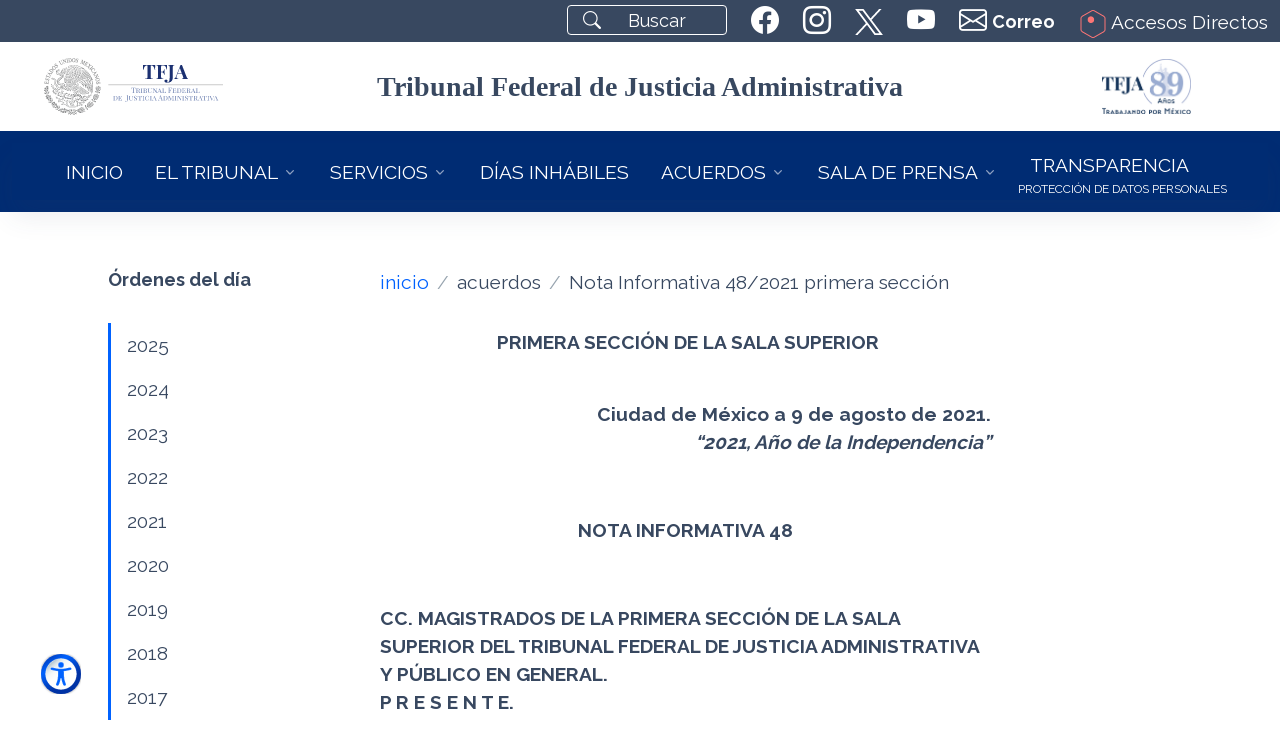

--- FILE ---
content_type: text/html; charset=utf-8
request_url: https://www.tfja.gob.mx/acuerdos/nota48ps2021/
body_size: 11246
content:

<!DOCTYPE html>
<html lang="es-mx">
<head>  
  <meta charset="utf-8">
  <meta name="viewport" content="width=device-width, initial-scale=1, shrink-to-fit=no">  
  <meta name="description" content="Impartir Justicia Fiscal y Administrativa en el orden federal.">
  <meta name="theme-color" content="#002c73">
  <meta name="google-site-verification" content="QVmZXGy-7dfy0hM9uVhXKd9a5K6FzOQM91kanLpK7oA">
  <meta name="google-site-verification" content="CltxzbFAUWW7hcQ51lX_s45i5rgp6G6xOCmmolnNdlE">
  <meta name="google-site-verification" content="n3tdsupeV4G0sTXYqJH3OLTM67AYIbcDvmIXlQFbj-Q">
  <title>

TFJA | nota48ps2021
  
</title>
  <link rel="preconnect" href="https://fonts.googleapis.com">
  <link rel="preconnect" href="https://fonts.gstatic.com" crossorigin>
  <link href="https://fonts.googleapis.com/css2?family=Raleway:wght@400;700&display=swap" rel="stylesheet">
  <link rel="shortcut icon" href="/static/assets-port-01/ui/icon.png">  
  <link rel="stylesheet" id="estiloVendor" href="/static/ui/css/vendor.min.css">    
  <link rel="stylesheet" id="estilo" href="/static/ui/css/theme.min.css?v=1.0">
  <link rel="stylesheet" id="estiloDocs" href="/static/ui/css/docs.css">
  <link rel="stylesheet" href="/media/media/maps/style.css">
  <link rel="stylesheet" href="/static/ui/vendor/fa/css/all.css">
  <link rel="stylesheet" href="/static/ui/vendor/custom/style.css">
  <script>
    (function(c,l,a,r,i,t,y){
        c[a]=c[a]||function(){(c[a].q=c[a].q||[]).push(arguments)};
        t=l.createElement(r);t.async=1;t.src="https://www.clarity.ms/tag/"+i;
        y=l.getElementsByTagName(r)[0];y.parentNode.insertBefore(t,y);
    })(window, document, "clarity", "script", "ic8oopmg5v");
  </script>
  
  <style>
  @media only screen and (max-width: 1315px) and (min-width: 770px) {
  .ms-container{
    height: 500px!important; /* Cambia la altura para dispositivos móviles */
    
  }
  .masterslider{
    height: 500px!important; /* Cambia la altura para dispositivos móviles */
  }  
    .ms-view {
    margin: 0 auto;
    overflow: visible;
    
    position: relative;
  
  }
  .ms-slide {
    height: 700px!important;
  }  
  .ms-sl-selected{
    height: 700px!important;

  }       
   
  }
  @media only screen and (max-width: 768px) {
  .ms-container{
    height: 750px; /* Cambia la altura para dispositivos móviles */
    
  }
  .masterslider{
    height: 750px; /* Cambia la altura para dispositivos móviles */
  }  
    .ms-view {
    margin: 0 auto;
    overflow: visible;
    
    position: relative;
  
  }
  .ms-slide {
    height: 750px!important;
  }  
  .img-azaponsive{width:100%;}
  .ms-sl-selected{
    height: 750px!important;

  }
}
  
  .search::placeholder{color: #fff;}        
  a.skip,
  a.skip:active,
  a.skip:focus,
  a.skip:hover,     
  nav a:active,
  nav a:focus,
  nav a:hover {left: 0;top: 0;width: auto;height: auto;outline: 2px solid #fc7575;overflow: visible;}
  #content a:focus,
  #content a:hover {outline: 2px solid #fc7575;}   
  #map {height: 100%;} 
  </style>  
</head>
<body >     
<a id="aza" aria-label="Navegación en los enlaces del portal utilizando la tecla tab" href="#content" class="skip"></a>
<div id="content">

<!-- ========== ENCABEZADOS PERSISTENTES ========== -->
<div class="container-fluid bg-secondary" id="header">
<div class="row justify-content-end">
<!-- Buscador --><!-- Buscador --><!-- <form action="/buscar/"  method="get">    
	<div class="w-md-10">
		<div class="input-card input-card-sm">
			<div class="input-card-form">              
			<input type="search" class="form-control form-control-sm" maxlength="20" name="q" placeholder="Buscar...">        
			</div>
			<button aria-label="buscar" type="submit" class="btn btn-primary btn-icon btn-sm">
			<i class="bi-search"></i>
			</button>        
		</div>
	</div>    
	</form>  -->
<div class="col-auto" style="margin-top: 5px;">
<form action="/buscar/" id="buscadorNavDesk" method="get">
<div class="input-group-merge navbar-input-group" style="max-width: 10rem;">
<div class="input-group-prepend input-group-text bg-transparent border-white"><i class="bi bi-search text-white"></i></div>
<input aria-label="Buscar" class="search form-control bg-transparent border-white text-white" maxlength="20" name="q" placeholder="Buscar" style="height: 1.9rem;" type="search" /></div>
</form>
</div>

<div class="col-auto"><a aria-label="siguiente TFJA en facebook" class="nav-link" href="https://www.facebook.com/TFJAMexico" target="_blank"><i class="bi bi-facebook fs-2 text-white"></i></a></div>

<div class="col-auto"><a aria-label="siguiente TFJA en instagram" class="nav-link" href="https://www.instagram.com/tfjamexico" target="_blank"><i class="bi bi-instagram fs-2 text-white"></i></a></div>

<div class="col-auto"><a aria-label="siguiente TFJA en twitter" class="nav-link" href="https://twitter.com/TFJAMexico" target="_blank"><img alt="logo twitter" class="mt-2" height="28" src="/static/ui/logos/tw.svg" width="28" /></a></div>

<div class="col-auto"><a aria-label="siguiente youtube del TFJA" class="nav-link" href="https://www.youtube.com/@TFJAMexico" target="_blank"><i class="bi bi-youtube fs-2 text-white"></i></a></div>

<!-- <div class="col-auto"><a aria-label="Correo Institucional" class="nav-link text-white" href="https://correo.tfjfa.gob.mx/owa" target="_blank"><i class="bi bi-envelope fs-2 text-white" style="vertical-align: middle;"></i> <span style="vertical-align: middle; font-size: 18px;"><b>Correo</b></span> </a></div> -->
<div class="col-auto"><a aria-label="Correo Institucional" class="nav-link text-white" href="https://outlook.office.com/mail/" target="_blank"><i class="bi bi-envelope fs-2 text-white" style="vertical-align: middle;"></i> <span style="vertical-align: middle; font-size: 18px;"><b>Correo</b></span> </a></div>

<div class="col-auto">
<div aria-controls="offcanvasTop" data-bs-target="#offcanvasTop" data-bs-toggle="offcanvas" id="elementToHide"><a class="mt-2 nav-link text-white" href="#"><img alt="icono de accesibilidad" height="28" loading="lazy" src="/static/ui/img/tfja/icon-ad.svg" width="28" /> Accesos Directos</a></div>
</div>  
</div>

<div aria-labelledby="offcanvasTopLabel" class="offcanvas offcanvas-top" id="offcanvasTop" tabindex="-1">
<div class="offcanvas-header">
<h5 id="offcanvasTopLabel"><img alt="icono de accesos directos" height="45" loading="lazy" src="/static/ui/img/tfja/icon-ad.svg" width="41"> Accesos Directos</h5>  
<div class="text-reset" data-bs-dismiss="offcanvas"><i class="bi bi-x-circle-fill display-2"></i></div>
</div>
<div class="offcanvas-body">
<div class="text-center">
<ul class="nav nav-segment nav-pills mb-7 text-white text-uppercase display-1" role="tablist">
<li class="nav-item"><a aria-controls="nav-one-eg1" aria-selected="true" class="nav-link active" data-bs-target="#nav-one-eg1" data-bs-toggle="pill" href="#nav-one-eg1" id="nav-one-eg1-tab" role="tab">TFJA</a></li>
<li class="nav-item"><a aria-controls="nav-two-eg1" aria-selected="false" class="nav-link" data-bs-target="#nav-two-eg1" data-bs-toggle="pill" href="#nav-two-eg1" id="nav-two-eg2-tab" role="tab">Justicia en L&iacute;nea</a></li>
<li class="nav-item"><a aria-controls="nav-three-eg1" aria-selected="false" class="nav-link" data-bs-target="#nav-three-eg1" data-bs-toggle="pill" href="#nav-three-eg1" id="nav-three-eg3-tab" role="tab">Buscadores Jur&iacute;dicos</a></li>
<li class="nav-item"><a aria-controls="nav-four-eg1" aria-selected="false" class="nav-link" data-bs-target="#nav-four-eg1" data-bs-toggle="pill" href="#nav-four-eg1" id="nav-three-eg4-tab" role="tab">Notificaciones por Bolet&iacute;n</a></li>
<li class="nav-item"><a aria-controls="nav-five-eg1" aria-selected="false" class="nav-link" data-bs-target="#nav-five-eg1" data-bs-toggle="pill" href="#nav-five-eg1" id="nav-three-eg5-tab" role="tab">&Oacute;rdenes y Notas</a></li>
<li class="nav-item"><a aria-controls="nav-six-eg1" aria-selected="false" class="nav-link" data-bs-target="#nav-six-eg1" data-bs-toggle="pill" href="#nav-six-eg1" id="nav-three-eg6-tab" role="tab">Procedimientos de contratación</a></li>
</ul>
</div>
<div class="tab-content">
<div aria-labelledby="nav-one-eg1" class="tab-pane fade show active" id="nav-one-eg1" role="tabpanel">
  <div class="row gy-5">
  
    <div class="col-md-2 col-sm-12 card btn  text-center shadow mx-auto">
      <p><a aria-label="siguiente icono mapa" href="/tribunal/mapa-salas/"><img alt="icono de accesos a sedes del tfja" class="img-fluid" height="151" loading="lazy" src="/media/media/imagenes_accesos_movil/btn-sedes.webp" width="151"></a></p>          
    </div>
    <div class="col-md-9 col-sm-12 card shadow mx-auto">
      <p class="h3">MISI&Oacute;N DEL TFJA</p>

<p class="p-3">Impartir justicia fiscal y administrativa en el orden federal con plena autonom&iacute;a, honestidad, calidad y eficiencia, al servicio de la sociedad, que garantice el acceso total a la justicia, apegado a los principios de legalidad y seguridad jur&iacute;dica, de manera pronta, completa, imparcial y gratuita, para contribuir al fortalecimiento del Estado de Derecho, al desarrollo del pa&iacute;s y a la paz social.</p>

<p class="h3">VISI&Oacute;N DEL TFJA</p>

<p >Ser un Tribunal accesible, moderno y de avanzada, referente nacional e internacional en impartici&oacute;n de justicia administrativa federal, reconocido y legitimado por un ejercicio pleno y responsable de su autonom&iacute;a jurisdiccional, por la tramitaci&oacute;n de procedimientos garantistas, sencillos y &aacute;giles y por la emisi&oacute;n de resoluciones acordes con los principios, las normas jur&iacute;dicas y los par&aacute;metros que protegen los derechos humanos de las personas y salvaguarda de las instituciones democr&aacute;ticas.</p>
    </div>
  
  </div>
</div>
<div aria-labelledby="nav-two-eg1" class="tab-pane" id="nav-two-eg1" role="tabpanel">
  <div class="container text-center">
    <div class="row ">      
      
        <div class="col-3 mb-lg-0">
          <a aria-label="icono de aceeso al sistema de justicia en línea" href="https://jl.dgsjl.tfja.gob.mx/" rel="noopener nofollow" target="_blank"><img alt="Imagen acceso sistema de justicia en línea" class="shadow img-fluid d-block" height="150" loading="lazy" src="/media/media/imagenes_accesos_movil/btn-sjl-acceso.webp" width="150"></a>
        </div>  
      
        <div class="col-3 mb-lg-0">
          <a aria-label="icono de aceeso a las guías y video del sistema de justicia en línea" href="/sjl/" rel="noopener nofollow" target="_blank"><img alt="Imagen de acceso a las guías y videos del sistema de justicia en línea" class="shadow img-fluid d-block" height="150" loading="lazy" src="/media/media/imagenes_accesos_movil/btn-sjl-guias.webp" width="150"></a>
        </div>  
        
    </div>
  </div>
</div>
<div aria-labelledby="nav-three-eg1" class="tab-pane fade" id="nav-three-eg1" role="tabpanel">
  <div class="row mx-auto w-75">
    <div class="js-swiper-responsive-breakpoint swiper">
    <div class="swiper-wrapper">
      
      <div class="swiper-slide">
        <a aria-label="imagen para el acceso al Sistema de Consulta de Normativa Interna del TFJA" href="/scni/" rel="noopener nofollow" target="_blank"><img alt="imagen para el acceso al Sistema de Consulta de Normativa Interna del TFJA" class="shadow img-fluid" height="150" loading="lazy" src="/media/media/imagenes_accesos_movil/btn-buscadores-normativa.webp" width="150"></a>
      </div>                    
      
      <div class="swiper-slide">
        <a aria-label="imagen para el acceso al sistema de consulta de tesis y jurisprudencias" href="/cesmdfa/sctj/" rel="noopener nofollow" target="_blank"><img alt="boton para el acceso al sistema de consulta de tesis y jurisprudencias" class="shadow img-fluid" height="150" loading="lazy" src="/media/media/imagenes_accesos_movil/btn-buscadores-sgc.webp" width="150"></a>
      </div>                    
      
      <div class="swiper-slide">
        <a aria-label="imagen para el acceso al buscador tesaurus" href="/cesmdfa/tesaurus/inicio/" rel="noopener nofollow" target="_blank"><img alt="boton para el acceso al buscador de  tesaurus consulta tematica" class="shadow img-fluid" height="150" loading="lazy" src="/media/media/imagenes_accesos_movil/btn-buscadores-cttj.webp" width="150"></a>
      </div>                    
      
      <div class="swiper-slide">
        <a aria-label="imagen para el acceso al sistema de busqueda de consultas de sentencias publicas" href="https://sentenciaspublicas.dgsi.tfja.gob.mx/buscador" rel="noopener nofollow" target="_blank"><img alt="boton para el acceso al sistema de busqueda de consultas de sentencias publicas" class="shadow img-fluid" height="150" loading="lazy" src="/media/media/imagenes_accesos_movil/btn-buscadores-vp.webp" width="150"></a>
      </div>                    
      
      <div class="swiper-slide">
        <a aria-label="imagen para el acceso a los sistemas de consulta de expedientes" href="/servicios/expedientes_salas/" rel="noopener nofollow" target="_blank"><img alt="boton para el acceso a los sistemas de consulta de expedientes" class="shadow img-fluid" height="150" loading="lazy" src="/media/media/imagenes_accesos_movil/btn-buscadores-migracion.webp" width="150"></a>
      </div>                    
      
      </div>
      <div class="js-swiper-responsive-breakpoint-button-next swiper-button-next bg-secondary">&nbsp; <i class="bi bi-chevron-right text-white p-5 fs-2"></i></div>  
      <div class="js-swiper-responsive-breakpoint-button-prev swiper-button-prev bg-secondary">&nbsp;<i class="bi bi-chevron-left text-white p-5 fs-2"></i></div>
    </div>
    <div class="js-swiper-responsive-breakpoint-pagination swiper-pagination">&nbsp;</div>
  </div>
</div>
<div aria-labelledby="nav-four-eg1" class="tab-pane fade" id="nav-four-eg1" role="tabpanel">
  <div class="container text-center mb-4">
    <div class="row">      
      
        <div class="col-3 mb-lg-0">
          <a href="/boletin/jurisdiccional/"><img alt="Icono ingreso boletín jurisdiccional" class="shadow img-fluid" height="150" loading="lazy" src="/media/media/imagenes_accesos_movil/bol-jurisdiccional.webp" width="150"></a>
        </div>    
      
        <div class="col-3 mb-lg-0">
          <a href="/boletin/electronico/"><img alt="Icono ingreso boletin electronico" class="shadow img-fluid" height="150" loading="lazy" src="/media/media/imagenes_accesos_movil/bol-electronico.webp" width="150"></a>
        </div>    
      
        <div class="col-3 mb-lg-0">
          <a href="/boletin/juicio-linea/"><img alt="Icono ingreso justicia en linea" class="shadow img-fluid" height="150" loading="lazy" src="/media/media/imagenes_accesos_movil/bol-sjl2.webp" width="150"></a>
        </div>    
      
        <div class="col-3 mb-lg-0">
          <a href="/boletin/lineav1/"><img alt="Icono ingreso historico justicia en linea version uno" class="shadow img-fluid" height="150" loading="lazy" src="/media/media/imagenes_accesos_movil/bol-sjl1.webp" width="150"></a>
        </div>    
           
    </div>
  </div>
</div>
<div aria-labelledby="nav-five-eg1" class="tab-pane fade" id="nav-five-eg1" role="tabpanel">
  <div class="container text-center mb-4">
    <div class="row">
      
      <div class="col-3 mb-lg-0">
        <a href="/acuerdos/ordenes_sesiones_2025/#pleno"><img alt="icono para acceso a ordenes y notas del pleno" class="shadow img-fluid" height="150" loading="lazy" src="/media/media/imagenes_accesos_movil/btn-ss.webp" width="150"></a>
      </div>           
      
      <div class="col-3 mb-lg-0">
        <a href="/acuerdos/ordenes_sesiones_2025/#1seccion"><img alt="icono para acceso a ordenes y notas de la primera seccion" class="shadow img-fluid" height="150" loading="lazy" src="/media/media/imagenes_accesos_movil/btn-s1.webp" width="150"></a>
      </div>           
      
      <div class="col-3 mb-lg-0">
        <a href="/acuerdos/ordenes_sesiones_2025/#2seccion"><img alt="icono para acceso a ordenes y notas de la segunda seccion" class="shadow img-fluid" height="150" loading="lazy" src="/media/media/imagenes_accesos_movil/btn-s2.webp" width="150"></a>
      </div>           
      
      <div class="col-3 mb-lg-0">
        <a href="/acuerdos/ordenes_sesiones_2025/#3seccion"><img alt="icono para acceso a ordenes y notas de la segunda seccion" class="shadow img-fluid" height="150" loading="lazy" src="/media/media/imagenes_accesos_movil/btn-s3.webp" width="150"></a>
      </div>           
      
</div></div></div>
<div aria-labelledby="nav-six-eg1" class="tab-pane fade" id="nav-six-eg1" role="tabpanel">
  <div class="container text-center mb-4">
    <div class="row">
      
      <div class="col-3 mb-lg-0">
        <a href="/licitaciones/bases2025/"><img alt="Icono licitaciones" class="shadow img-fluid" height="150" loading="lazy" src="/media/media/imagenes_accesos_movil/bases.webp" width="150"></a>
      </div>           
      
      <div class="col-3 mb-lg-0">
        <a href="/licitaciones/adquisiciones/"><img alt="Icono adquisiciones" class="shadow img-fluid" height="150" loading="lazy" src="/media/media/imagenes_accesos_movil/comites.webp" width="150"></a>
      </div>           
      
</div></div></div>

</div></div></div></div>
<div class="container-fluid mt-3 mb-3 d-none d-lg-block" style="width:95%;">
<div class="row align-items-center">
<div class="col-md-2 text-center"><a href="/"><img alt="Logo TFJA" class="img-fluid" height="89" id="logoAccesibilidad" src="/static/ui/logos/logo-color-h.svg" width="278" /></a></div>

<div class="col-md-8 text-center"><a href="/"><span class="h1" style="font-family: serif;">Tribunal Federal de Justicia Administrativa</span></a></div>

<div class="col-md-2 text-center"><a href="/"><img alt="Logo 89 aniversario" class="img-fluid w-50" id="logo89Accesibilidad" src="/static/ui/logos/logo-89-color.png" /></a></div>
</div>
</div>
<nav class="navbar navbar-expand-lg navbar-dark bg-tf-color-id">
<div class="ms-5 w-100 d-block d-lg-none">
  <a href="/"><img src="/static/ui/img/tfja/logo-tfja-89-blanco.webp" width="200" height="44" alt="logo movil tfja"></a>
  
  <button class="navbar-toggler ms-3" type="button" data-bs-toggle="collapse" data-bs-target="#navbarNavDropdown"
  aria-controls="navbarNavDropdown" aria-expanded="false" aria-label="Toggle navigation">
  <span class="navbar-toggler-icon"></span>
  </button>
</div>
<div class="container-fluid">
<div class="collapse navbar-collapse" id="navbarNavDropdown">

<ul class="navbar-nav flex-wrap justify-content-center bg-tf-color-id px-5 shadow-lg">
	<li class="nav-item"><a aria-current="page" class="nav-link active text-white" href="/">INICIO</a></li>
	<!-- EL TRIBUNAL -->
	<li class="nav-item dropdown"><a class="nav-link dropdown-toggle text-white" data-bs-toggle="dropdown" href="#">EL TRIBUNAL</a>
	<ul class="dropdown-menu">
		<li><a class="dropdown-item" href="/tribunal/historia/">Quienes somos</a></li>
		<li><a class="dropdown-item" href="/marco/marco-juridico/" target="_blank">Marco Jur&iacute;dico Actualizado</a></li>
		<li><a class="dropdown-item" href="/tribunal/normatividad_historica/" target="_blank">Normatividad Hist&oacute;rica</a></li>
		<!--<li><a class="dropdown-item" href="/tribunal/codigo_etica/">C&oacute;digo de &Eacute;tica</a></li>-->
		<li><a class="dropdown-item" href="/tribunal/estructura_organica/">Estructura Org&aacute;nica y Manuales</a></li>
		<li><a class="dropdown-item" href="/tribunal/atribuciones/">Atribuciones</a></li>
		<li><a class="dropdown-item" href="/memoriasanuales/" rel="noopener nofollow" target="_blank">Memorias Anuales</a></li>
		<li><a class="dropdown-item" href="/tribunal/directorio_serv_publicos/">Directorio</a></li>
	</ul>
	</li>
	<!-- SERVICIOS -->
	<li class="nav-item dropdown"><a class="nav-link dropdown-toggle text-white" data-bs-toggle="dropdown" href="#">SERVICIOS</a>
	<ul class="dropdown-menu">
		<li><a class="dropdown-item border-bottom" href="/sjl/" rel="noopener nofollow" target="_blank">Juicio en Linea ver 2.0</a></li>
		<li><a class="dropdown-item border-bottom" href="/acuerdos/informacion_procesal/">Requisitos de la Demanda</a></li>
		<li><a class="dropdown-item" href="/tribunal/historico-bajas-documentales/">Bajas Documentales</a></li>
		<li><a class="dropdown-item" href="/tribunal/transferencias-secundarias/">Transferencia Secundaria</a></li>
		<li><a class="dropdown-item border-bottom" href="/servicios/asuntos_relevantes/">Asuntos Relevantes </a></li>
		<li><a class="dropdown-item" href="/cesmdfa/" rel="noopener nofollow" target="_blank">Centro de Estudios<br />
		(CESMDFA)</a></li>
		<li><a class="dropdown-item" href="/comision-igualdad-genero/" rel="noopener nofollow" target="_blank">Comisi&oacute;n para la Igualdad<br>
		de G&eacute;nero</a></li>
		<li><a class="dropdown-item border-bottom" href="/oic/" rel="noopener nofollow" target="_blank">&Oacute;rgano Interno de Control</a></li>
		<li><a class="dropdown-item" href="/tribunal/historicos-PADA/">Informes anuales PADA</a></li>
		<li><a class="dropdown-item" href="/servicios/firm-sanc/">Servidores P&uacute;blicos<br />
		Sancionados TFJA</a></li>
		<li><a class="dropdown-item" href="http://cesmdfa.tfja.gob.mx/TFJFAe5/tfjfae5.php" rel="noopener nofollow" target="_blank">e5cinco</a></li>
		<li><a class="dropdown-item" href="/servicios/depositos/" rel="noopener nofollow" target="_blank">Depositos Referenciados</a></li>
		<!-- <li><a class="dropdown-item" href="/tribunal/convocatorias/">Convocatorias</a></li> -->
	</ul>
	</li>
	<!-- DÍAS INHÁBILES -->
	<li class="nav-item"><a aria-current="page" class="nav-link active text-white" href="/servicios/dinh2025/">D&Iacute;AS INH&Aacute;BILES</a></li>
	<!-- ACUERDOS -->
	<li class="nav-item dropdown"><a class="nav-link dropdown-toggle text-white" data-bs-toggle="dropdown" href="#">ACUERDOS</a>
	<ul class="dropdown-menu">
		<li><a class="dropdown-item" href="/scni/" target="_blank">Sistema de Consulta de<br>
		Normativa Interna del TFJA</a></li>
		<li><a class="dropdown-item" href="/acuerdos/acuerdos_2025/">Sala Superior</a></li>
		<li><a class="dropdown-item" href="/acuerdos/ordenes_sesiones_2025/">&Oacute;rdenes y Notas<br>
		de Sala Superior</a></li>
		<li><a class="dropdown-item" href="/acuerdos/acuerdos_jg_2025/">Junta de Gobierno<br>
		y Administraci&oacute;n</a></li>
		<li><a class="dropdown-item" href="/boletin/jurisdiccional/" rel="noopener nofollow" target="_blank">Notificaciones por<br>
		Bolet&iacute;n </a></li>
		<li><a class="dropdown-item" href="/servicios/expedientes_salas/">Migraci&oacute;n de Expedientes Salas</a></li>
		<!--<li><a class="dropdown-item" href="/acuerdos/consulta_expedientes/">Reubicaci&oacute;n de Expedientes </a></li>-->
	</ul>
	</li>
	<!-- SALA DE PRENSA -->
	<li class="nav-item dropdown"><a class="nav-link dropdown-toggle text-white" data-bs-toggle="dropdown" href="#">SALA DE PRENSA</a>
	<ul class="dropdown-menu"><!--<li><a class="dropdown-item" href="/sala_prensa/boletin-60-2023/">&Uacute;ltimo Boletin </a></li>-->
		<li><a class="dropdown-item" href="/sala_prensa/boletines_2025/">Boletines y Comunicados</a></li>
		<!-- <li><a class="dropdown-item" href="/sala_prensa/comunicados_2012/">Comunicados </a></li>--><!-- SE QUITO DISCURSOS A SOLICITU DE COMUNICACIÓN SOCIAL 09-FEB-2024 --><!-- <li><a class="dropdown-item" href="/sala_prensa/discursos_2023/">Discursos </a></li>-->
		<li><a class="dropdown-item" href="/sala_prensa/galerias_2025/">Galer&iacute;a Fotogr&aacute;fica</a></li>
		<li><a class="dropdown-item" href="/sala_prensa/videos2025/">Video-Sesiones</a></li>
	</ul>
	</li>
	<!-- TRANSPARENCIA -->
	<li class="nav-item"><a aria-current="page" class="nav-link active text-white" href="/transparencia/unidad-transparencia/" style="margin-bottom: -15px;">TRANSPARENCIA</a> <a href="/transparencia/apartado-proteccion-datos/"><span class="text-white" style="font-size:12px;">PROTECCI&Oacute;N DE DATOS PERSONALES</span></a></li>
</ul>
  
</div>
</div>
</nav>
 

<!-- ========== END ENCABEZADOS PERSISTENTES ========== -->
              


<div class="container-fluid content-space-1 w-85"><div class="row">


<div class="col-md-3  mb-2 mb-md-0">    

<div class="navbar-expand-md">
<p class="mb-5 h3">&Oacute;rdenes del d&iacute;a</p>

<div class="d-grid"><button aria-controls="navbarVerticalNavMenu" aria-expanded="false" aria-label="Menú Expandible" class="navbar-toggler btn btn-white ms-0 mb-5" data-bs-target="#navbarVerticalNavMenu" data-bs-toggle="collapse" type="button"><span class="d-flex justify-content-between align-items-center"><span class="h6 mb-0">Men&uacute; Expandible</span> <span class="navbar-toggler-default"> <i class="bi-list"></i> </span> <span class="navbar-toggler-toggled"> <i class="bi-x"></i> </span> </span></button></div>

<div class="collapse navbar-collapse" id="navbarVerticalNavMenu">
<div class="js-sticky-block" data-hs-sticky-block-options="{
                             &quot;parentSelector&quot;: &quot;#stickyBlockStartPointEg2&quot;,
                             &quot;breakpoint&quot;: &quot;md&quot;,
                             &quot;startPoint&quot;: &quot;#stickyBlockStartPointEg2&quot;,
                             &quot;endPoint&quot;: &quot;#stickyBlockEndPointEg2&quot;,
                             &quot;stickyOffsetTop&quot;: 20
                           }">
<ul class="nav nav-link-gray nav-tabs nav-vertical">
	<li class="nav-item"><a class="nav-link active" href="/acuerdos/ordenes_sesiones_2025/">2025</a></li>
	<li class="nav-item"><a class="nav-link active" href="/acuerdos/ordenes_sesiones_2024/">2024</a></li>
	<li class="nav-item"><a class="nav-link active" href="/acuerdos/ordenes_sesiones_2023/">2023</a></li>
	<li class="nav-item"><a class="nav-link active" href="/acuerdos/ordenes_sesiones_2022/">2022</a></li>
	<li class="nav-item"><a class="nav-link active" href="/acuerdos/ordenes_sesiones_2021/">2021</a></li>
	<li class="nav-item"><a class="nav-link active" href="/acuerdos/ordenes_sesiones_2020/">2020</a></li>
	<li class="nav-item"><a class="nav-link active" href="/acuerdos/ordenes_sesiones_2019/">2019</a></li>
	<li class="nav-item"><a class="nav-link active" href="/acuerdos/ordenes_sesiones_2018/">2018</a></li>
	<li class="nav-item"><a class="nav-link active" href="/acuerdos/ordenes_sesiones_2017/">2017</a></li>
	<li class="nav-item"><a class="nav-link active" href="/acuerdos/ordenes_sesiones_2016/">2016</a></li>
	<li class="nav-item"><a class="nav-link active" href="/acuerdos/ordenes_sesiones_2015/">2015</a></li>
	<li class="nav-item"><a class="nav-link active" href="/acuerdos/ordenes_sesiones_2014/">2014</a></li>
	<li class="nav-item"><a class="nav-link active" href="/acuerdos/ordenes_sesiones_2013/">2013</a></li>
	<li class="nav-item"><a class="nav-link active" href="/acuerdos/ordenes_sesiones_2012/">2012</a></li>
	<li class="nav-item"><a class="nav-link active" href="/acuerdos/ordenes_sesiones_2011/">2011</a></li>
	<li class="nav-item"><a class="nav-link active" href="/acuerdos/ordenes_sesiones_2010/">2010</a></li>
	<li class="nav-item"><a class="nav-link active" href="/acuerdos/ordenes_sesiones_2009/">2009</a></li>
	<li class="nav-item"><a class="nav-link active" href="/acuerdos/ordenes_sesiones_2008/">2008</a></li>
	<li class="nav-item"><a class="nav-link active" href="/acuerdos/ordenes_sesiones_2007/">2007</a></li>
	<li class="nav-item"><a class="nav-link active" href="/acuerdos/ordenes_sesiones_2006/">2006</a></li>
	<li class="nav-item"><a class="nav-link active" href="/acuerdos/ordenes_sesiones_2005/">2005</a></li>
	<li class="nav-item"><a class="nav-link active" href="/acuerdos/ordenes_sesiones_2004/">2004</a></li>
</ul>
</div>
</div>
</div>
 
</div>
<div class="col-md-7"> 
	
<nav aria-label="breadcrumb">
    <ol class="breadcrumb mb-5">
        <li class="breadcrumb-item">
            <a aria-label="link hacia el inicio del portal" href="/">inicio</a>
        </li>
        <li class="breadcrumb-item">
            acuerdos
        </li>
        <li class="breadcrumb-item active" aria-current="page">Nota Informativa 48/2021 primera sección</li>
    </ol>
</nav>
<p style="text-align: center;"><strong>&nbsp;PRIMERA SECCI&Oacute;N DE LA SALA SUPERIOR</strong><br />
&nbsp;</p>

<p style="text-align: right;"><strong>Ciudad de M&eacute;xico a 9&nbsp;de agosto&nbsp;de 2021.<br />
<em>&ldquo;2021, A&ntilde;o de la Independencia&rdquo;</em></strong></p>

<p style="text-align: right;">&nbsp;</p>

<p style="text-align: center;"><strong>NOTA INFORMATIVA 48</strong></p>

<p>&nbsp;</p>

<p><strong>CC. MAGISTRADOS DE LA PRIMERA SECCI&Oacute;N DE LA SALA<br />
SUPERIOR DEL TRIBUNAL FEDERAL DE JUSTICIA ADMINISTRATIVA<br />
Y P&Uacute;BLICO EN GENERAL.<br />
P R E S E N T E.</strong></p>

<p>&nbsp;</p>

<p style="text-align: justify;">ME PERMITO INFORMARLES QUE LA SESI&Oacute;N ORDINARIA DE LA PRIMERA SECCI&Oacute;N DE LA SALA SUPERIOR DEL TRIBUNAL FEDERAL DE JUSTICIA ADMINISTRATIVA, QUE SE LLEVAR&Aacute; A CABO EL D&Iacute;A MARTES 10 DE AGOSTO DE 2021, A LAS 12:00 PM, RELACIONADA CON LOS ASUNTOS PROGRAMADOS EN EL <strong>ORDEN DEL D&Iacute;A 27/2021 Y LAS NOTAS INFORMATIVAS 46 Y 47, <u>SE EFECTUAR&Aacute; A DISTANCIA UTILIZANDO HERRAMIENTAS TECNOL&Oacute;GICAS;</u></strong> LO ANTERIOR, CON FUNDAMENTO EN LO DISPUESTO POR LOS ART&Iacute;CULOS 8 Y 15 DE LA LEY ORG&Aacute;NICA DEL TRIBUNAL FEDERAL DE JUSTICIA ADMINISTRATIVA; ARTICULO 11, FRACCI&Oacute;N II, 93 Y S&Eacute;PTIMO TRANSITORIO, DEL REGLAMENTO INTERIOR DEL TRIBUNAL FEDERAL DE JUSTICIA ADMINISTRATIVA.</p>

<p style="text-align: justify; margin-left: 40px;"><br />
&nbsp;</p>

<p style="text-align: center;"><strong>A T E N T A M E N T E<br />
LA MAGISTRADA PRESIDENTA DE LA PRIMERA SECCI&Oacute;N.<br />
DRA. NORA ELIZABETH URBY GENEL</strong></p>

<p>&nbsp;</p>

<p><br />
<strong>A T E N T A M E N T E<br />
EL SECRETARIO ADJUNTO DE ACUERDOS.<br />
MAESTRO ROBERTO CARLOS AYALA MART&Iacute;NEZ.</strong></p>
</div>
<div class="col-md-2  mb-2 mb-md-0">    
  

  
</div></div></div>




  




<div class="uno my-5"><a aria-controls="offcanvasExample" class="btn p-1 sticky" data-bs-toggle="offcanvas" href="#offcanvasExample" role="button" style="width: 145px; height: 145px; position: fixed; left:-12px; top: 90vh; z-index: 999;"><img alt="icono accesibilidad" class="img-fluid" height="40" loading="lazy" src="/static/ui/img/tfja/access.svg" width="40" /></a></div>

<div aria-labelledby="offcanvasExampleLabel" class="offcanvas offcanvas-end" id="offcanvasExample" tabindex="-1">
<div class="offcanvas-header">
<h5 class="offcanvas-title" id="offcanvasExampleLabel">Men&uacute; Accesibilidad</h5>
<button aria-label="Close" class="btn" data-bs-dismiss="offcanvas" type="button"><i class="bi bi-x display-5"></i></button>
<!-- <button aria-label="Close" class="btn-close text-reset" data-bs-dismiss="offcanvas" type="button"></button> --></div> 

<div class="offcanvas-body">
<div class="dropdown mt-3"><button class="btn btn-primary my-2" id="quitarEstilo">Color original</button><button class="btn btn-primary my-2" id="agregarEstilo">Agregar modo oscuro</button><button class="btn btn-primary my-2" id="agregarAltoContraste">Agregar alto contraste</button><button class="btn btn-primary my-2" id="aumentarFuente" type="button">Aumentar Tama&ntilde;o de Fuente</button><button class="btn btn-primary my-2" id="disminuirFuente" type="button">Disminuir Tama&ntilde;o de Fuente</button><button class="btn btn-primary my-2" id="restablecerFuente" type="button">Reestablecer tama&ntilde;o original fuente</button><button class="btn btn-primary my-2" id="asvoz" onclick="toggleVoz()" type="button">Activar asistente de voz</button></div>
</div>
</div>  
<!-- ========== FOOTER PERSISTENTES ========== -->
<footer class="bg-secondary">
<div class="container-fluid w-85">
<div class="border-bottom border-white-10">
<div class="row py-6">
<div class="col-sm-12 col-lg mb-7 mb-lg-0">
<div>
<p class="text-white bi bi-telephone-forward-fill">   (55)5003 7000</p>

<p class="text-white"><b>Para dudas y comentarios<br>
de este sitio:</b><br>
<br>
<a href="mailto:contacto@tfja.gob.mx"><b class="text-white bi bi-envelope">   contacto@tfja.gob.mx</b></a></p>
&nbsp;
<div class="bg-dark text-start">
    <a href="/tribunal/mapa-de-sitio/" class="text-decoration-none text-white fs-3 fw-bold" rel="noopener nofollow">
      <i class="bi bi-diagram-3 me-2"></i> Mapa de sitio
    </a>
</div>  
<!-- <div class="col-5 col-sm-5 col-lg mb-2 h4"><a class="text-white" href="/portal-anterior/" rel="noopener" target="_blank"><i class="bi bi-arrow-90deg-left"></i>   Versi&oacute;n anterior del Portal web</a></div>-->
</div>
</div>

<div class="col-sm-12 col-lg mb-7 mb-lg-0">
<p class="text-white"><b>Sala Superior</b></p>

<p class="text-white bi bi-pin-map-fill"><a href="https://goo.gl/maps/ec3WJCQUxTA2" rel="noopener nofollow" target="_blank"><b class="text-white">   Edificio Torre&quot;O&quot;</b></a><br>
Insurgentes Sur 881. Col. N&aacute;poles<br>
Alcald&iacute;a Benito Ju&aacute;rez, C.P. 03810<br>
Ciudad de M&eacute;xico</p>

<p class="text-white bi bi-pin-map-fill"><a href="https://goo.gl/maps/qK8qeNFeHS72" rel="noopener nofollow" target="_blank"><b class="text-white">   Edificio Sede Alterna y Salas Especializadas</b></a></p>

<p class="text-white">Avenida M&eacute;xico 710. Col. San Jer&oacute;nimo L&iacute;dice Alcald&iacute;a Magdalena Contreras. C.P. 10200 Ciudad de M&eacute;xico</p>

<div class="col-5 col-sm-5 col-lg mb-2 h2"><a class="text-white" href="/tribunal/mapa-salas/">+ m&aacute;s sedes</a></div>
</div>

<div class="col-sm-12 col-lg mb-7 mb-lg-0">
<div class="row">
<div class="col-5 col-sm-12 col-lg mb-2 mr-4"><a href="http://cesmdfa.tfja.gob.mx/TFJFAe5/tfjfae5.php" rel="noopener" target="_blank"><img alt="imagen ecinco" height="45" loading="lazy" src="https://www.tfja.gob.mx/static/images/logos/e5_footer.png" style="display: inline;" width="144"></a></div>

<div class="col-5 col-sm-12 col-lg mb-2"><a href="/servicios/depositos/" rel="noopener" target="_blank"><img alt="imagen depositos referenciados" height="67" loading="lazy" src="https://www.tfja.gob.mx/static/images/logos/despositos_footer.png" style="display: inline;" width="144"></a></div>
</div>
&nbsp;

<div class="row">
<div class="col-5 col-sm-5 col-lg mb-2"><a class="text-white" href="/transparencia/cuenta_publica/">CUENTA P&Uacute;BLICA</a></div>

<div class="col-5 col-sm-5 col-lg mb-2"><a class="text-white" href="/transparencia/conac/">CONAC</a></div>
</div>
&nbsp;
&nbsp;

<div class="row">
<div class="col-10 col-sm-12 col-lg mb-2"><a class="text-white" href="/servicios/denuncias-responsabilidades/">DENUNCIAS DE RESPONSABILIDADES ADMINISTRATIVAS</a></div>
</div>
&nbsp;
&nbsp;

<div class="row">
<div class="mb-5"><a href="https://www.plataformadetransparencia.org.mx/" rel="noopener" target="_blank"><img alt="Imagen para ingresar a la Plataforma Nacional de Transparencia" height="65" loading="lazy" src="/media/media/imagenes_transparencia/pnt-white.svg" style="display: inline;" width="144"></a></div>
</div>

</div>
</div>
</div>
</div>

<div class="container-fluid">
<div class="row align-items-lg-center py-2">
<p class="text-center text-white mb-0"><b>TFJA </b><a href="https://validator.w3.org/nu/?doc=https%3A%2F%2Fwww.tfja.gob.mx%2F" rel="noopener nofollow" target="_blank"><img alt="W3.org validador" height="31" src="https://www.w3.org/Icons/valid-html401" width="88"></a></p>
</div>
</div>
</footer>
<!-- ========== FOOTER PERSISTENTES ========== -->
<a aria-label="ir parte de arriba" class="js-go-to go-to position-fixed animated hs-go-to-prevent-event fadeInUp" data-hs-go-to-options="{
  &quot;offsetTop&quot;: 700,
  &quot;position&quot;: {
    &quot;init&quot;: {
      &quot;right&quot;: 32
    },
    &quot;show&quot;: {
      &quot;bottom&quot;: 32
    },
    &quot;hide&quot;: {
      &quot;bottom&quot;: -32
    }
  }
}" href="javascript:;" style="right: 2rem; bottom: 2rem;"><i class="bi-chevron-up"></i> </a> <!-- End Go to -->  
</div>
 
<script src="/static/ui/js/vendor.min.js"></script>
<script src="/static/ui/js/theme.min.js"></script>   
<script src="/static/ui/js/voz.js"></script>   
<script src="/static/ui/js/goom.js"></script>
<script src="/static/ui/js/fenrir.js"></script>
<script async src="https://www.googletagmanager.com/gtag/js?id=UA-143321209-1"></script>
<script async src="https://www.googletagmanager.com/gtag/js?id=UA-32324377-1" rel="noopener"></script>
<script>window.dataLayer=window.dataLayer||[];function gtag(){dataLayer.push(arguments);}
gtag('js',new Date());gtag('config','UA-32324377-1');gtag('config', 'UA-143321209-1');</script>

<script>	
var currentUrl = window.location.href;
var urlToHideElement = "https://www.tfja.gob.mx/";
if (currentUrl === urlToHideElement) {		
  var elementToHide = document.getElementById("elementToHide");
  $("#accesosMovilHome").show();
if (elementToHide) {
  elementToHide.style.display = "none";
}
}

if (currentUrl != urlToHideElement) {		  
  var elementToHide2 = document.getElementById("accesosMovilHome");
if (elementToHide2) {
  document.getElementById("accordionExample").style.visibility = "hidden";
  $("#accesosMovilHome").hide();
  elementToHide2.style.display = "none";
}
}
</script>
<script>
  (function() {
    // INITIALIZATION OF GO TO
    // =======================================================
    new HSGoTo('.js-go-to')
  })()
</script>
<script>
function playVideo() {
  document.getElementById("video-poster").style.display = "none";
  document.getElementById("video-iframe").style.display = "block";
  document.getElementById("video-iframe").src += "?autoplay=1";
}
</script>
<script>
(function () {
  new HSHeader('#header').init()

  var swiper = new Swiper('.js-swiper');

  var responsiveBreakpoint = new Swiper('.js-swiper-responsive-breakpoint', {
    slidesPerView: 1,
    spaceBetween: 10,
    pagination: {
      el: '.js-swiper-responsive-breakpoint-pagination',
      clickable: true,
    },
    navigation: {
      nextEl: '.js-swiper-responsive-breakpoint-button-next',
      prevEl: '.js-swiper-responsive-breakpoint-button-prev',
    },
    breakpoints: {
      640: {
        slidesPerView: 2,
        spaceBetween: 20,
      },
      768: {
        slidesPerView: 2,
        spaceBetween: 40,
      },
      1024: {
        slidesPerView: 4,
        spaceBetween: 50,
      },
    }
  });

  var slider = new MasterSlider();

  slider.control('', { autohide: true });
  slider.control('circletimer', { color: "#FFFFFF", stroke: 9 });
  slider.control('thumblist', {
    autohide: false,
    dir: 'h',
    type: 'tabs',
    width: 200,
    height: 78,
    align: 'bottom',
    space: 0,
    margin: -7,
    arrows :true
    
  });

  slider.setup('masterslider', {
    layout: 'fullwidth',
    width: 1920,
    height: 660,
    space: 0,
    preload: 'all',
    view: 'fade',
    start: 1,
    autoplay: false,
    instantStartLayers: true
  });

})()
</script>      
</body>
</html>

--- FILE ---
content_type: text/css
request_url: https://www.tfja.gob.mx/static/ui/css/docs.css
body_size: 2189
content:
/*------------------------------------
  Documentation
------------------------------------*/

:focus, a:focus, button:focus {
  outline: 0;
}

code {
  font-size: 100%;
}

h1, .h1 {
  font-size: 1.75rem;
}

@media (max-width: 1200px) {
  h1, .h1 {
    font-size: calc(1.26609rem + 0.19312vw) ;
  }
}

h2, .h2 {
  font-size: 1.3125rem;
}

@media (max-width: 1200px) {
  h2, .h2 {
    font-size: calc(1.25625rem + 0.075vw) ;
  }
}

h3, .h3 {
  font-size: 1.14844rem;
}

h4, .h4 {
  font-size: 0.98438rem;
}

h5, .h5 {
  font-size: 0.875rem;
}

h6, .h6 {
  font-size: 0.76563rem;
}

summary {
  margin-bottom: .35rem;
}

.tab-content :not(pre) > code[class*="language-"],
.tab-content pre[class*="language-"] {
  border-bottom-right-radius: .3125rem;
  border-bottom-left-radius: .3125rem;
}

code[class*="language-"],
pre[class*="language-"] {
  color: #fff;
  font-size: .9375em;
  margin: 0;
  white-space: pre-wrap;
  word-spacing: normal;
  word-break: normal;
  word-wrap: normal;

  -webkit-hyphens: none;
  -moz-hyphens: none;
  -ms-hyphens: none;
  hyphens: none;
}

pre[class*="language-"]::-moz-selection, pre[class*="language-"] ::-moz-selection,
code[class*="language-"]::-moz-selection, code[class*="language-"] ::-moz-selection {
  text-shadow: none;
  background: #b3d4fc;
}

pre[class*="language-"]::selection, pre[class*="language-"] ::selection,
code[class*="language-"]::selection, code[class*="language-"] ::selection {
  text-shadow: none;
  background: #b3d4fc;
}

@media print {
  code[class*="language-"],
  pre[class*="language-"] {
    text-shadow: none;
  }
}

/* Code blocks */
pre[class*="language-"] {
  padding: 1.5rem;
  overflow: auto;
}

:not(pre) > code[class*="language-"],
pre[class*="language-"] {
  background: #142140;
}

/* Light Theme */
.prism-light:not(pre) > .prism-light code[class*="language-"],
pre.prism-light[class*="language-"] {
  background: #f9fafc;
}

.prism-light code[class*="language-"],
pre.prism-light[class*="language-"] {
  color: #142140;
}

/* Inline code */
:not(pre) > code[class*="language-"] {
  padding: .1em;
  border-radius: .3em;
  white-space: normal;
}

.token.comment,
.token.prolog,
.token.doctype,
.token.cdata {
  color: slategray;
}

.token.punctuation {
  color: #2f6f9f;
}

.token.namespace {
  opacity: .7;
}

.token.property,
.token.tag,
.token.boolean,
.token.number,
.token.constant,
.token.symbol,
.token.deleted {
  color: #2f6f9f;
}

.token.selector,
.token.attr-name,
.token.string,
.token.char,
.token.builtin,
.token.inserted {
  color: #26a5b5;
}

.token.operator,
.token.entity,
.token.url,
.language-css .token.string,
.style .token.string {
  color: #d09a5c;
  background: transparent;
}

.token.atrule,
.token.attr-value,
.token.keyword {
  color: #d44950;
}

.token.function,
.token.class-name {
  color: #DD4A68;
}

.token.regex,
.token.important,
.token.variable {
  color: #e90;
}

.token.important,
.token.bold {
  font-weight: bold;
}

.token.italic {
  font-style: italic;
}

.token.entity {
  cursor: help;
}

div.code-toolbar {
  position: relative;
}

div.code-toolbar > .toolbar {
  position: absolute;
  top: 1.0625rem;
  right: .75rem;
  transition: opacity 0.3s ease-in-out;
}

div.code-toolbar:hover > .toolbar {
  opacity: 1;
}

div.code-toolbar > .toolbar .toolbar-item {
  display: inline-block;
}

div.code-toolbar > .toolbar a {
  cursor: pointer;
}

div.code-toolbar > .toolbar button {
  background: none;
  border: 0;
  color: inherit;
  font: inherit;
  line-height: normal;
  overflow: visible;
  padding: 0;
  -webkit-user-select: none; /* for button */
  -moz-user-select: none;
  -ms-user-select: none;
}

div.code-toolbar > .toolbar a,
div.code-toolbar > .toolbar button,
div.code-toolbar > .toolbar span {
  color: #fff;
  padding: .5rem 1rem;
  background-color: rgba(255, 255, 255, .1);
  border-radius: .3125em;
  transition: all .2s ease-in-out;
}

div.code-toolbar > .toolbar a:hover,
div.code-toolbar > .toolbar a:focus,
div.code-toolbar > .toolbar button:hover,
div.code-toolbar > .toolbar button:focus,
div.code-toolbar > .toolbar span:hover,
div.code-toolbar > .toolbar span:focus {
  color: #fff;
  background-color: #008060;
}

/* Light Theme  */
div.code-toolbar > .prism-light + .toolbar a,
div.code-toolbar > .prism-light + .toolbar button,
div.code-toolbar > .prism-light + .toolbar span {
  color: #E7EAF3;
  background-color: transparent;
}

div.code-toolbar > .prism-light + .toolbar a:hover,
div.code-toolbar > .prism-light + .toolbar a:focus,
div.code-toolbar > .prism-light + .toolbar button:hover,
div.code-toolbar > .prism-light + .toolbar button:focus,
div.code-toolbar > .prism-light + .toolbar span:hover,
div.code-toolbar > .prism-light + .toolbar span:focus {
  color: #00221C;
  background-color: #008060;
}

/* AnchorJS Link */
.hs-docs-heading {
  margin-top: 3rem;
  margin-bottom: 1rem;
}

.hs-docs-heading ~ p {
  margin-top: -.5rem;
}

.hs-docs-heading::before {
  display: block;
  height: 6rem;
  margin-top: -6rem;
  content: "";
}

[data-anchorjs-icon]::after {
  content: attr(data-anchorjs-icon);
}

.anchorjs-link {
  padding-left: .5rem;
  font-size: 90%;
  color: rgba(0, 128, 96, .5) !important;
  transition: color .16s linear;
  opacity: 0;
}

.anchorjs-link:hover {
  color: rgba(0, 128, 96, 1) !important;
}

.hs-docs-heading:hover .anchorjs-link {
  opacity: 1;
}

/* Copy to clipboard style */
.hs-docs-copy-to-clipboard-text {
  font-size: 80%;
  color: #77838f;
}

.hs-docs-copy-to-clipboard:hover .hs-docs-copy-to-clipboard-text {
  color: #fff;
  background-color: #008060;
}

/* Content Divider */
.content-divider {
  padding-bottom: 1.5rem;
  border-bottom: 1px solid rgba(0,0,0, .1);
}

.content-divider:last-child {
  padding-bottom: 0;
  border-bottom-width: 0;
}


/* Scrollspy */
.scrollspy-example {
  position: relative;
  height: 200px;
  margin-top: .5rem;
  overflow: auto;
}


/* Card */
.card-header {
  border-width: 1px;
}


/* Page Header */
.docs-page-header {
  border-bottom: 0.0625rem solid #e7eaf3;
  padding-bottom: 1.75rem;
  margin-bottom: 2.25rem;
}

.docs-page-header-title {
  margin-bottom: 0.5rem;
}

.docs-page-header-text {
  font-size: 1.125rem;
  margin-bottom: 0.75rem;
}

.docs-page-header-text:last-child {
  margin-bottom: 0;
}

/* Navbar */
.docs-navbar {
  z-index: auto;
}

/* Navbar Sidebar */
@media (min-width: 991px) {
  .docs-navbar-sidebar-container {
    max-width: 17rem;
  }
}

@media (min-width: 767.98px) {
  .docs-navbar-sidebar-aside-body {
    padding-top: 8.5rem !important;
  }
}

/* Text Highlight */
[class*=text-highlight-] {
  background: left 1em/1em 0.2em;
  background-repeat: repeat-x;
}

.text-highlight-warning {
  background-image: linear-gradient(to bottom, rgba(241, 185, 128, 0.5), rgba(241, 185, 128, 0.5));
}

--- FILE ---
content_type: text/css
request_url: https://www.tfja.gob.mx/media/media/maps/style.css
body_size: 339
content:
/*
 * Always set the map height explicitly to define the size of the div element
 * that contains the map.
 */
 #map {
    height: 100%;
  }
  
  /*
   * Optional: Makes the sample page fill the window.
   */
  html,
  body {
    height: 100%;
    margin: 0;
    padding: 0;
  }
  
  [class$=api-load-alpha-banner] {
    display: none;
  }

--- FILE ---
content_type: text/css
request_url: https://www.tfja.gob.mx/static/ui/vendor/custom/style.css
body_size: 83
content:
/* 
a{
          word-break: break-all;
        }  */

--- FILE ---
content_type: image/svg+xml
request_url: https://www.tfja.gob.mx/static/ui/img/tfja/access.svg
body_size: 1052
content:
<?xml version="1.0" encoding="UTF-8"?><svg id="Layer_2" xmlns="http://www.w3.org/2000/svg" xmlns:xlink="http://www.w3.org/1999/xlink" viewBox="0 0 496 496"><defs><style>.cls-1{fill:url(#linear-gradient);}.cls-2{fill:url(#linear-gradient-2);stroke-width:4px;}.cls-2,.cls-3{stroke:#fff;stroke-miterlimit:10;}.cls-4{filter:url(#drop-shadow-1);}.cls-3{fill:#0062ff;stroke-width:3px;}</style><filter id="drop-shadow-1" filterUnits="userSpaceOnUse"><feOffset dx="0" dy="6"/><feGaussianBlur result="blur" stdDeviation="12"/><feFlood flood-color="#000" flood-opacity=".55"/><feComposite in2="blur" operator="in"/><feComposite in="SourceGraphic"/></filter><linearGradient id="linear-gradient" x1="312.27" y1="338.29" x2="66.26" y2="-7.33" gradientUnits="userSpaceOnUse"><stop offset="0" stop-color="#0032a5"/><stop offset=".59" stop-color="#0062ff"/><stop offset="1" stop-color="#0032a5"/></linearGradient><linearGradient id="linear-gradient-2" x1="336.13" y1="348.63" x2="133.89" y2="117.71" gradientUnits="userSpaceOnUse"><stop offset=".03" stop-color="#fff"/><stop offset=".5" stop-color="#fdfdfd"/><stop offset=".68" stop-color="#f6f8f9"/><stop offset=".8" stop-color="#eaeff1"/><stop offset=".9" stop-color="#d9e2e6"/><stop offset=".98" stop-color="#c3d1d8"/><stop offset="1" stop-color="#bdccd4"/></linearGradient></defs><g id="Layer_2-2"><g class="cls-4"><path d="m248,40c114.95,0,208,93.03,208,208s-93.03,208-208,208S40,362.97,40,248,133.03,40,248,40"/><circle class="cls-1" cx="248" cy="248" r="248"/><circle class="cls-2" cx="248" cy="248" r="192"/><g><circle class="cls-3" cx="248" cy="136" r="36"/><path class="cls-3" d="m365.74,198.02c-28.71,6.78-55.51,12.75-82.14,15.81.85,101.02,12.31,123.05,25.04,155.62,3.62,9.26-.96,19.7-10.22,23.32-9.26,3.62-19.7-.96-23.32-10.22-8.7-22.31-17.09-40.64-22.26-78.55h-9.69c-5.17,37.85-13.53,56.21-22.26,78.55-3.62,9.26-14.05,13.84-23.32,10.22-9.26-3.62-13.83-14.06-10.22-23.32,12.71-32.54,24.18-54.54,25.04-155.62-26.63-3.06-53.43-9.03-82.14-15.81-8.6-2.03-13.93-10.65-11.9-19.25,2.03-8.6,10.65-13.93,19.25-11.9,96.69,22.83,124.28,22.78,220.77,0,8.6-2.03,17.22,3.29,19.25,11.9,2.03,8.6-3.3,17.22-11.9,19.25Z"/></g></g></g></svg>

--- FILE ---
content_type: image/svg+xml
request_url: https://www.tfja.gob.mx/static/ui/logos/logo-color-h.svg
body_size: 48680
content:
<?xml version="1.0" encoding="UTF-8"?><svg id="Layer_2" xmlns="http://www.w3.org/2000/svg" viewBox="0 0 397.73 127.13"><defs><style>.cls-1{fill:#7284b3;}.cls-2{fill:#1b3071;}.cls-3{fill:#898a8b;}</style></defs><g id="Capa_1"><g><g><path class="cls-1" d="M193.54,69.91c.03-.35,.05-.83,.05-1.37,0-.41-.03-1.29-.12-2.13,1.38,.05,3.34,.05,4.71,.05s3.3,0,4.68-.05c-.08,.85-.11,1.72-.11,2.13,0,.54,.02,1.02,.05,1.37h-.38c-.24-2.32-.48-3.12-2.57-3.12h-.9v9.49c0,1.35,.28,1.56,1.69,1.6v.33c-.59-.03-1.55-.05-2.45-.05-1,0-1.94,.02-2.47,.05v-.33c1.4-.05,1.69-.25,1.69-1.6v-9.49h-.9c-2.08,0-2.34,.8-2.56,3.12h-.38Z"/><path class="cls-1" d="M213.88,77.51c-.4,.57-.9,.94-1.7,.94-1.1,0-1.55-.62-1.72-1.27l-.51-2.08c-.32-1.3-.94-1.56-2.05-1.56h-.95v2.91c0,1.21,.22,1.38,1.35,1.43v.33c-.51-.03-1.35-.05-2.12-.05-.86,0-1.67,.02-2.13,.05v-.33c1.13-.05,1.35-.22,1.35-1.43v-6.6c0-1.24-.22-1.38-1.35-1.43v-.33c.46,.03,1.3,.05,2.04,.05,.99,0,1.99-.03,2.35-.03,2.56,0,3.85,1.08,3.85,2.52,0,1.09-.73,2.48-3.32,2.79,.2,0,.37,.02,.57,.06,1.08,.17,1.83,.57,2.13,1.82l.37,1.51c.19,.78,.37,1.07,.7,1.07s.65-.27,.92-.57l.23,.22Zm-5.81-4.32c2.1,0,2.55-1.05,2.55-2.4,0-1.56-.7-2.39-2.61-2.39-.88,0-1.07,.28-1.07,1.43v3.35h1.12Z"/><path class="cls-1" d="M218.71,68.41c-1.13,.05-1.35,.21-1.35,1.43v6.6c0,1.21,.22,1.38,1.35,1.43v.33c-.51-.03-1.35-.05-2.12-.05-.86,0-1.67,.02-2.13,.05v-.33c1.13-.05,1.35-.22,1.35-1.43v-6.6c0-1.22-.22-1.38-1.35-1.43v-.33c.46,.03,1.27,.05,2.13,.05,.77,0,1.6-.02,2.12-.05v.33Z"/><path class="cls-1" d="M225.47,72.81c2.51,.32,3.24,1.51,3.24,2.67,0,1.6-1.43,2.74-3.84,2.74-.47,0-1.42-.05-2.7-.05-.78,0-1.6,.02-2.07,.05v-.33c1.13-.05,1.35-.22,1.35-1.43v-6.6c0-1.24-.22-1.38-1.35-1.43v-.33c.46,.03,1.3,.05,2.04,.05,.99,0,1.99-.03,2.35-.03,2.21,0,3.35,.95,3.35,2.28,0,.98-.61,1.94-2.37,2.4v.03Zm-1.51-.03c1.83,0,2.29-.96,2.29-2.21,0-1.4-.62-2.15-2.17-2.15-.88,0-1.07,.28-1.07,1.43v2.93h.95Zm-.95,3.67c0,1.16,.19,1.38,1.08,1.38,2.07,0,2.96-.86,2.96-2.42s-.8-2.35-2.8-2.35h-1.24v3.39Z"/><path class="cls-1" d="M239.92,68.41c-1.13,.05-1.35,.38-1.35,1.6v3.69c0,1.48-.18,2.55-.68,3.37-.52,.83-1.59,1.38-2.89,1.38-1,0-1.95-.19-2.63-.73-.98-.89-1.24-1.81-1.24-3.97v-3.9c0-1.22-.22-1.38-1.35-1.43v-.33c.47,.03,1.27,.05,2.13,.05,.77,0,1.6-.02,2.12-.05v.33c-1.13,.05-1.34,.21-1.34,1.43v4.19c0,2.12,.24,3.84,2.47,3.84,2.39,0,3.03-1.7,3.03-3.98v-3.88c0-1.21-.38-1.55-1.51-1.6v-.33c.4,.03,1.13,.05,1.7,.05s1.18-.02,1.55-.05v.33Z"/><path class="cls-1" d="M251.18,68.41c-1.13,.05-1.35,.38-1.35,1.6v8.29h-.38l-6.67-9.23v7.21c0,1.22,.22,1.56,1.51,1.6v.33c-.4-.03-1.13-.05-1.7-.05s-1.18,.02-1.55,.05v-.33c1.13-.05,1.35-.38,1.35-1.6v-6.43c0-1.22-.22-1.38-1.35-1.43v-.33c.37,.03,.98,.05,1.55,.05s1.12-.02,1.54-.05l5.32,7.4v-5.47c0-1.21-.21-1.55-1.51-1.6v-.33c.4,.03,1.13,.05,1.7,.05s1.18-.02,1.55-.05v.33Z"/><path class="cls-1" d="M260.32,76.81c.37,.83,.81,1.05,1.16,1.07v.33c-.46-.03-1.16-.05-1.78-.05-.87,0-1.67,.02-2.14,.05v-.33c.8-.03,1.2-.16,1.2-.61,0-.2-.07-.46-.23-.79l-.84-1.9h-4.07l-.56,1.25c-.18,.42-.28,.77-.28,1.07,0,.57,.38,.91,1.29,.98v.33c-.33-.03-.91-.05-1.51-.05-.38,0-1.16,.02-1.45,.05v-.33c.64-.16,1.03-.78,1.37-1.55l3.68-8.34h.27l3.9,8.82Zm-4.67-6.81l-1.9,4.24h3.78l-1.88-4.24Z"/><path class="cls-1" d="M266.37,68.41c-1.13,.05-1.35,.21-1.35,1.43v6.6c0,1.21,.22,1.38,1.35,1.38h1.05c1.47,0,2.39-.75,2.57-2.96h.38c-.03,.35-.05,.84-.05,1.37,0,.38,.03,1.19,.11,1.97-1.08-.05-2.58-.05-3.66-.05-.96,0-3.08,0-4.67,.05v-.33c1.13-.05,1.35-.22,1.35-1.43v-6.6c0-1.22-.22-1.38-1.35-1.43v-.33c.46,.03,1.27,.05,2.13,.05,.77,0,1.6-.02,2.12-.05v.33Z"/><path class="cls-1" d="M275.47,66.41c1.64,.05,3.83,.05,4.84,.05s2.45,0,3.49-.05c-.08,.85-.11,1.72-.11,2.13,0,.54,.02,1.02,.05,1.37h-.38c-.24-2.32-.49-3.12-2.57-3.12h-1.05c-1.13,0-1.35,.17-1.35,1.38v4.1h1.22c1.45,0,1.42-1.4,1.55-2.2h.38c-.05,.7-.06,1.18-.06,1.57,0,.3,0,.55,0,.79,0,.55,.02,1.11,.11,2.37h-.39c-.13-1.07-.15-2.2-1.6-2.2h-1.22v3.83c0,1.21,.28,1.38,1.69,1.43v.33c-.58-.03-1.55-.05-2.45-.05s-1.67,.02-2.13,.05v-.33c1.13-.05,1.35-.22,1.35-1.43v-8.27c0-1.21-.22-1.38-1.35-1.43v-.33Z"/><path class="cls-1" d="M293.21,75.04c-.03,.3-.05,.73-.05,1.2,0,.38,.03,1.19,.11,1.97-1.08-.05-2.58-.05-3.66-.05-.96,0-3.08,0-4.67,.05v-.33c1.13-.05,1.35-.22,1.35-1.43v-6.6c0-1.22-.22-1.38-1.35-1.43v-.33c1.59,.05,3.71,.05,4.67,.05s2.34,0,3.32-.05c-.08,.72-.11,1.45-.11,1.8,0,.4,.02,.78,.05,1.03h-.38c-.17-1.83-.7-2.45-2.07-2.45h-1.22c-1.13,0-1.35,.16-1.35,1.38v3.1h1.38c1.16,0,1.29-1.1,1.38-1.7h.38c-.05,.56-.06,.94-.06,1.24,0,.24,0,.43,0,.63,0,.46,.02,.85,.11,1.87h-.39c-.1-.82-.28-1.7-1.43-1.7h-1.38v3.17c0,1.21,.22,1.38,1.35,1.38h1.22c1.63,0,2.21-.7,2.4-2.79h.38Z"/><path class="cls-1" d="M294.88,68.07c.38,.02,1.01,.06,1.63,.06,.14,0,.27,0,.41,0,.77-.02,1.88-.05,2.52-.05,3.5,0,5.22,1.73,5.22,4.94s-1.93,5.2-5.37,5.2c-.5,0-1.62-.05-2.34-.05-.78,0-1.6,.02-2.07,.05v-.33c1.13-.05,1.35-.22,1.35-1.43v-6.6c0-1.24-.22-1.38-1.35-1.43v-.33Zm2.9,8.4c0,1.16,.22,1.43,1.25,1.43,3.1,0,3.95-1.7,3.95-4.84s-1-4.7-3.97-4.7c-1.02,0-1.24,.28-1.24,1.43v6.67Z"/><path class="cls-1" d="M314.38,75.04c-.03,.3-.05,.73-.05,1.2,0,.38,.03,1.19,.11,1.97-1.08-.05-2.58-.05-3.66-.05-.96,0-3.08,0-4.67,.05v-.33c1.13-.05,1.35-.22,1.35-1.43v-6.6c0-1.22-.22-1.38-1.35-1.43v-.33c1.59,.05,3.71,.05,4.67,.05s2.34,0,3.32-.05c-.08,.72-.11,1.45-.11,1.8,0,.4,.02,.78,.05,1.03h-.38c-.17-1.83-.7-2.45-2.07-2.45h-1.22c-1.13,0-1.35,.16-1.35,1.38v3.1h1.38c1.16,0,1.29-1.1,1.38-1.7h.38c-.05,.56-.06,.94-.06,1.24,0,.24,0,.43,0,.63,0,.46,.02,.85,.11,1.87h-.39c-.1-.82-.28-1.7-1.43-1.7h-1.38v3.17c0,1.21,.22,1.38,1.35,1.38h1.22c1.63,0,2.21-.7,2.4-2.79h.38Z"/><path class="cls-1" d="M325.89,77.51c-.4,.57-.9,.94-1.7,.94-1.1,0-1.55-.62-1.72-1.27l-.51-2.08c-.32-1.3-.94-1.56-2.05-1.56h-.95v2.91c0,1.21,.22,1.38,1.35,1.43v.33c-.51-.03-1.35-.05-2.12-.05-.86,0-1.67,.02-2.13,.05v-.33c1.13-.05,1.35-.22,1.35-1.43v-6.6c0-1.24-.22-1.38-1.35-1.43v-.33c.46,.03,1.3,.05,2.04,.05,.98,0,1.99-.03,2.35-.03,2.57,0,3.85,1.08,3.85,2.52,0,1.09-.73,2.48-3.32,2.79,.2,0,.37,.02,.57,.06,1.08,.17,1.83,.57,2.13,1.82l.37,1.51c.19,.78,.37,1.07,.7,1.07s.65-.27,.92-.57l.23,.22Zm-5.81-4.32c2.1,0,2.55-1.05,2.55-2.4,0-1.56-.7-2.39-2.61-2.39-.88,0-1.07,.28-1.07,1.43v3.35h1.12Z"/><path class="cls-1" d="M334.93,76.81c.37,.83,.81,1.05,1.16,1.07v.33c-.46-.03-1.16-.05-1.78-.05-.87,0-1.67,.02-2.14,.05v-.33c.8-.03,1.2-.16,1.2-.61,0-.2-.07-.46-.23-.79l-.84-1.9h-4.07l-.56,1.25c-.18,.42-.28,.77-.28,1.07,0,.57,.38,.91,1.3,.98v.33c-.33-.03-.91-.05-1.51-.05-.38,0-1.16,.02-1.45,.05v-.33c.64-.16,1.03-.78,1.37-1.55l3.68-8.34h.27l3.9,8.82Zm-4.67-6.81l-1.9,4.24h3.78l-1.88-4.24Z"/><path class="cls-1" d="M340.99,68.41c-1.13,.05-1.35,.21-1.35,1.43v6.6c0,1.21,.22,1.38,1.35,1.38h1.05c1.47,0,2.39-.75,2.57-2.96h.38c-.03,.35-.05,.84-.05,1.37,0,.38,.03,1.19,.11,1.97-1.08-.05-2.58-.05-3.66-.05-.96,0-3.08,0-4.67,.05v-.33c1.13-.05,1.35-.22,1.35-1.43v-6.6c0-1.22-.22-1.38-1.35-1.43v-.33c.46,.03,1.27,.05,2.13,.05,.77,0,1.6-.02,2.12-.05v.33Z"/><path class="cls-1" d="M153.29,84.75c.38,.02,1.01,.06,1.63,.06,.14,0,.27,0,.41,0,.77-.02,1.88-.05,2.52-.05,3.5,0,5.22,1.73,5.22,4.94s-1.93,5.2-5.37,5.2c-.5,0-1.62-.05-2.34-.05-.78,0-1.6,.02-2.07,.05v-.33c1.13-.05,1.35-.22,1.35-1.43v-6.6c0-1.24-.22-1.38-1.35-1.43v-.33Zm2.9,8.4c0,1.16,.22,1.43,1.25,1.43,3.1,0,3.95-1.7,3.95-4.84s-1-4.7-3.97-4.7c-1.02,0-1.24,.28-1.24,1.43v6.67Z"/><path class="cls-1" d="M172.79,91.72c-.03,.3-.05,.73-.05,1.2,0,.38,.03,1.19,.11,1.97-1.08-.05-2.58-.05-3.66-.05-.96,0-3.08,0-4.67,.05v-.33c1.13-.05,1.35-.22,1.35-1.43v-6.6c0-1.22-.22-1.38-1.35-1.43v-.33c1.59,.05,3.7,.05,4.67,.05s2.34,0,3.32-.05c-.08,.72-.11,1.45-.11,1.8,0,.4,.02,.78,.05,1.03h-.38c-.17-1.83-.7-2.45-2.07-2.45h-1.22c-1.13,0-1.35,.16-1.35,1.38v3.1h1.38c1.16,0,1.29-1.1,1.38-1.7h.38c-.05,.56-.06,.94-.06,1.24,0,.24,0,.43,0,.63,0,.46,.02,.85,.11,1.87h-.39c-.1-.82-.28-1.7-1.43-1.7h-1.38v3.17c0,1.21,.22,1.38,1.35,1.38h1.22c1.63,0,2.21-.7,2.4-2.79h.38Z"/><path class="cls-1" d="M186.92,83.42c-1.13,.05-1.35,.22-1.35,1.43v6.11c0,1.38-.02,3.23-.28,4.35-.37,1.54-1.61,2.72-3.52,2.72-.62,0-1.1-.15-1.4-.3-.55-.28-.8-.68-.8-1.15,0-.52,.37-.89,.88-.89s.92,.33,.92,.9c0,.48-.28,.76-.7,.85,.22,.22,.78,.27,1.07,.27,.97,0,1.7-.53,2-1.42,.23-.7,.28-1.51,.28-3.82v-7.62c0-1.21-.22-1.38-1.35-1.43v-.33c.46,.03,1.26,.05,2.13,.05,.77,0,1.6-.02,2.12-.05v.33Z"/><path class="cls-1" d="M197.96,85.09c-1.13,.05-1.35,.38-1.35,1.6v3.69c0,1.48-.18,2.55-.68,3.37-.52,.83-1.59,1.38-2.89,1.38-1,0-1.95-.19-2.63-.73-.99-.89-1.24-1.81-1.24-3.97v-3.9c0-1.22-.22-1.38-1.35-1.43v-.33c.47,.03,1.27,.05,2.13,.05,.77,0,1.6-.02,2.12-.05v.33c-1.13,.05-1.34,.21-1.34,1.43v4.19c0,2.12,.24,3.84,2.47,3.84,2.39,0,3.03-1.7,3.03-3.98v-3.88c0-1.21-.38-1.55-1.51-1.6v-.33c.4,.03,1.13,.05,1.7,.05s1.18-.02,1.55-.05v.33Z"/><path class="cls-1" d="M199.88,91.34c.14,1.85,.9,3.45,3.04,3.45,1,0,2.05-.55,2.05-1.89,0-1.16-1.1-1.77-2.65-2.56-1.5-.77-2.8-1.59-2.8-3.22,0-1.73,1.49-2.61,3.13-2.61,1.1,0,1.59,.32,2.04,.62,.27,.16,.42,.24,.57,.24,.21,0,.3-.27,.37-.74h.38c-.05,.52-.08,1.17-.08,3.07h-.38c-.12-1.42-.89-2.87-2.74-2.87-1.19,0-2.04,.7-2.04,1.65,0,1.26,1.21,1.73,2.63,2.53,1.73,.92,3.05,1.73,3.05,3.27,0,1.88-1.56,2.83-3.42,2.83-1.18,0-1.8-.32-2.28-.62-.27-.17-.43-.24-.57-.24-.21,0-.3,.25-.37,.73h-.38c.05-.61,.07-1.51,.07-3.66h.38Z"/><path class="cls-1" d="M207.94,88.08c.03-.35,.05-.83,.05-1.37,0-.38-.03-1.18-.11-1.96,1.38,.05,3.33,.05,4.7,.05s3.31,0,4.69-.05c-.09,.78-.12,1.58-.12,1.96,0,.54,.02,1.03,.05,1.37h-.38c-.18-2.2-.59-2.95-2.4-2.95h-1.07v7.82c0,1.35,.28,1.56,1.69,1.6v.33c-.58-.03-1.55-.05-2.45-.05-1,0-1.93,.02-2.47,.05v-.33c1.4-.05,1.69-.25,1.69-1.6v-7.82h-1.07c-1.8,0-2.22,.75-2.4,2.95h-.38Z"/><path class="cls-1" d="M222.78,85.09c-1.13,.05-1.35,.21-1.35,1.43v6.6c0,1.21,.22,1.38,1.35,1.43v.33c-.51-.03-1.35-.05-2.12-.05-.86,0-1.67,.02-2.13,.05v-.33c1.13-.05,1.35-.22,1.35-1.43v-6.6c0-1.22-.22-1.38-1.35-1.43v-.33c.46,.03,1.27,.05,2.13,.05,.77,0,1.6-.02,2.12-.05v.33Z"/><path class="cls-1" d="M232.64,94.89c-.06-.68-.19-1.01-.42-1.01-.1,0-.2,.06-.33,.16-.7,.58-1.44,1.08-2.7,1.08-2.97,0-4.95-1.89-4.95-5.2s2.07-5.41,4.97-5.41c1.2,0,1.9,.52,2.56,1.08,.13,.11,.24,.16,.33,.16,.24,0,.37-.33,.42-1.01h.39c-.06,.75-.07,1.73-.07,3.5h-.38c-.23-1.22-.41-1.59-.83-2.13-.64-.84-1.54-1.27-2.48-1.27-1.97,0-3.24,1.89-3.24,5.01s1.49,4.93,3.35,4.93c.95,0,1.92-.41,2.55-1.27,.44-.59,.6-1.12,.77-2.3h.38c0,1.86,.02,2.89,.07,3.67h-.38Z"/><path class="cls-1" d="M239.01,85.09c-1.13,.05-1.35,.21-1.35,1.43v6.6c0,1.21,.22,1.38,1.35,1.43v.33c-.51-.03-1.35-.05-2.12-.05-.86,0-1.67,.02-2.13,.05v-.33c1.13-.05,1.35-.22,1.35-1.43v-6.6c0-1.22-.22-1.38-1.35-1.43v-.33c.46,.03,1.27,.05,2.13,.05,.77,0,1.6-.02,2.12-.05v.33Z"/><path class="cls-1" d="M248.88,93.49c.37,.83,.81,1.05,1.16,1.07v.33c-.46-.03-1.16-.05-1.78-.05-.87,0-1.67,.02-2.14,.05v-.33c.8-.03,1.2-.16,1.2-.61,0-.2-.07-.46-.23-.79l-.84-1.9h-4.07l-.56,1.25c-.18,.42-.28,.77-.28,1.07,0,.57,.38,.91,1.3,.98v.33c-.33-.03-.91-.05-1.51-.05-.38,0-1.16,.02-1.45,.05v-.33c.64-.16,1.03-.78,1.37-1.55l3.68-8.34h.27l3.9,8.82Zm-4.67-6.81l-1.9,4.24h3.78l-1.88-4.24Z"/><path class="cls-1" d="M262.48,93.49c.33,.85,.81,1.05,1.16,1.07v.33c-.46-.03-1.16-.05-1.79-.05-.86,0-1.66,.02-2.13,.05v-.33c.81-.03,1.18-.15,1.18-.62,0-.2-.07-.45-.2-.78l-1.03-2.74h-4.02l-.68,1.77c-.23,.58-.33,1.03-.33,1.37,0,.73,.5,.98,1.45,1v.33c-.64-.03-1.34-.05-1.92-.05s-.91,.02-1.25,.05v-.33c.43-.1,.93-.45,1.31-1.45l3.92-10.11h.27l4.06,10.49Zm-4.8-8.38l-1.91,4.98h3.78l-1.86-4.98Z"/><path class="cls-1" d="M264.23,84.75c.38,.02,1.01,.06,1.63,.06,.14,0,.27,0,.41,0,.77-.02,1.88-.05,2.52-.05,3.5,0,5.22,1.73,5.22,4.94s-1.93,5.2-5.37,5.2c-.5,0-1.62-.05-2.34-.05-.78,0-1.6,.02-2.07,.05v-.33c1.13-.05,1.35-.22,1.35-1.43v-6.6c0-1.24-.22-1.38-1.35-1.43v-.33Zm2.9,8.4c0,1.16,.22,1.43,1.25,1.43,3.1,0,3.95-1.7,3.95-4.84s-1-4.7-3.97-4.7c-1.02,0-1.24,.28-1.24,1.43v6.67Z"/><path class="cls-1" d="M288.27,85.09c-1.13,.05-1.35,.21-1.35,1.43v6.6c0,1.21,.22,1.38,1.35,1.43v.33c-.52-.03-1.35-.05-2.12-.05-.87,0-1.67,.02-2.13,.05v-.33c1.13-.05,1.34-.22,1.34-1.43v-7.32l-4.01,9.17h-.27l-3.87-9.15v7.13c0,1.22,.22,1.56,1.51,1.6v.33c-.4-.03-1.13-.05-1.7-.05s-1.18,.02-1.55,.05v-.33c1.13-.05,1.35-.38,1.35-1.6v-6.43c0-1.22-.22-1.38-1.35-1.43v-.33c.37,.03,.99,.05,1.55,.05s1-.02,1.43-.05l3.34,8.13,3.57-8.08h.79c.77,0,1.6-.02,2.12-.05v.33Z"/><path class="cls-1" d="M293.92,85.09c-1.13,.05-1.35,.21-1.35,1.43v6.6c0,1.21,.22,1.38,1.35,1.43v.33c-.51-.03-1.35-.05-2.12-.05-.86,0-1.67,.02-2.13,.05v-.33c1.13-.05,1.35-.22,1.35-1.43v-6.6c0-1.22-.22-1.38-1.35-1.43v-.33c.46,.03,1.27,.05,2.13,.05,.77,0,1.6-.02,2.12-.05v.33Z"/><path class="cls-1" d="M305.46,85.09c-1.13,.05-1.35,.38-1.35,1.6v8.29h-.38l-6.67-9.23v7.21c0,1.22,.22,1.56,1.51,1.6v.33c-.4-.03-1.13-.05-1.7-.05s-1.18,.02-1.55,.05v-.33c1.13-.05,1.35-.38,1.35-1.6v-6.43c0-1.22-.22-1.38-1.35-1.43v-.33c.37,.03,.98,.05,1.55,.05s1.12-.02,1.54-.05l5.32,7.4v-5.47c0-1.21-.21-1.55-1.51-1.6v-.33c.4,.03,1.13,.05,1.7,.05s1.18-.02,1.55-.05v.33Z"/><path class="cls-1" d="M310.9,85.09c-1.13,.05-1.35,.21-1.35,1.43v6.6c0,1.21,.22,1.38,1.35,1.43v.33c-.51-.03-1.35-.05-2.12-.05-.86,0-1.67,.02-2.13,.05v-.33c1.13-.05,1.35-.22,1.35-1.43v-6.6c0-1.22-.22-1.38-1.35-1.43v-.33c.46,.03,1.27,.05,2.13,.05,.77,0,1.6-.02,2.12-.05v.33Z"/><path class="cls-1" d="M313.1,91.34c.14,1.85,.9,3.45,3.04,3.45,1,0,2.05-.55,2.05-1.89,0-1.16-1.1-1.77-2.65-2.56-1.5-.77-2.8-1.59-2.8-3.22,0-1.73,1.49-2.61,3.13-2.61,1.1,0,1.59,.32,2.04,.62,.27,.16,.42,.24,.57,.24,.21,0,.3-.27,.37-.74h.38c-.05,.52-.08,1.17-.08,3.07h-.38c-.12-1.42-.89-2.87-2.74-2.87-1.19,0-2.04,.7-2.04,1.65,0,1.26,1.21,1.73,2.63,2.53,1.73,.92,3.05,1.73,3.05,3.27,0,1.88-1.56,2.83-3.42,2.83-1.18,0-1.8-.32-2.28-.62-.27-.17-.43-.24-.57-.24-.21,0-.3,.25-.37,.73h-.38c.05-.61,.07-1.51,.07-3.66h.38Z"/><path class="cls-1" d="M321.16,88.08c.03-.35,.05-.83,.05-1.37,0-.38-.03-1.18-.11-1.96,1.38,.05,3.33,.05,4.7,.05s3.31,0,4.69-.05c-.09,.78-.12,1.58-.12,1.96,0,.54,.02,1.03,.05,1.37h-.38c-.18-2.2-.59-2.95-2.4-2.95h-1.07v7.82c0,1.35,.28,1.56,1.69,1.6v.33c-.58-.03-1.55-.05-2.45-.05-1,0-1.93,.02-2.47,.05v-.33c1.4-.05,1.69-.25,1.69-1.6v-7.82h-1.07c-1.8,0-2.22,.75-2.4,2.95h-.38Z"/><path class="cls-1" d="M341.58,94.19c-.4,.57-.9,.94-1.7,.94-1.1,0-1.55-.62-1.72-1.27l-.51-2.08c-.32-1.3-.94-1.56-2.05-1.56h-.95v2.91c0,1.21,.22,1.38,1.35,1.43v.33c-.51-.03-1.35-.05-2.12-.05-.86,0-1.67,.02-2.13,.05v-.33c1.13-.05,1.35-.22,1.35-1.43v-6.6c0-1.24-.22-1.38-1.35-1.43v-.33c.46,.03,1.3,.05,2.04,.05,.99,0,1.99-.03,2.35-.03,2.56,0,3.85,1.08,3.85,2.52,0,1.09-.73,2.48-3.32,2.79,.2,0,.37,.02,.57,.06,1.08,.17,1.83,.57,2.13,1.82l.37,1.51c.19,.78,.37,1.07,.7,1.07s.65-.27,.92-.57l.23,.22Zm-5.81-4.32c2.1,0,2.55-1.05,2.55-2.4,0-1.56-.7-2.39-2.61-2.39-.88,0-1.07,.28-1.07,1.43v3.35h1.12Z"/><path class="cls-1" d="M350.62,93.49c.37,.83,.81,1.05,1.16,1.07v.33c-.46-.03-1.16-.05-1.78-.05-.87,0-1.67,.02-2.14,.05v-.33c.8-.03,1.2-.16,1.2-.61,0-.2-.07-.46-.23-.79l-.84-1.9h-4.07l-.56,1.25c-.18,.42-.28,.77-.28,1.07,0,.57,.38,.91,1.29,.98v.33c-.33-.03-.91-.05-1.51-.05-.38,0-1.16,.02-1.45,.05v-.33c.64-.16,1.03-.78,1.37-1.55l3.68-8.34h.27l3.9,8.82Zm-4.67-6.81l-1.9,4.24h3.78l-1.88-4.24Z"/><path class="cls-1" d="M351.61,88.08c.03-.35,.05-.83,.05-1.37,0-.38-.03-1.18-.11-1.96,1.38,.05,3.33,.05,4.7,.05s3.31,0,4.69-.05c-.09,.78-.12,1.58-.12,1.96,0,.54,.02,1.03,.05,1.37h-.38c-.18-2.2-.59-2.95-2.4-2.95h-1.07v7.82c0,1.35,.28,1.56,1.69,1.6v.33c-.58-.03-1.55-.05-2.45-.05-1,0-1.93,.02-2.47,.05v-.33c1.4-.05,1.69-.25,1.69-1.6v-7.82h-1.07c-1.8,0-2.22,.75-2.4,2.95h-.38Z"/><path class="cls-1" d="M366.45,85.09c-1.13,.05-1.35,.21-1.35,1.43v6.6c0,1.21,.22,1.38,1.35,1.43v.33c-.51-.03-1.35-.05-2.12-.05-.86,0-1.67,.02-2.13,.05v-.33c1.13-.05,1.35-.22,1.35-1.43v-6.6c0-1.22-.22-1.38-1.35-1.43v-.33c.46,.03,1.27,.05,2.13,.05,.77,0,1.6-.02,2.12-.05v.33Z"/><path class="cls-1" d="M374.5,84.75c.33,.03,1.25,.05,1.85,.05,.39,0,.84-.02,1.12-.05v.33c-.65,.16-.94,.58-1.4,1.63l-3.66,8.26h-.27l-3.9-8.82c-.37-.84-.8-1.05-1.15-1.07v-.33c.45,.03,1.15,.05,1.78,.05,.86,0,1.67-.02,2.13-.05v.33c-.79,.03-1.19,.16-1.19,.61,0,.2,.07,.46,.22,.79l2.87,6.47,2.49-5.54c.28-.62,.41-1.07,.41-1.43,0-.64-.46-.87-1.31-.9v-.33Z"/><path class="cls-1" d="M385.06,93.49c.37,.83,.81,1.05,1.16,1.07v.33c-.46-.03-1.16-.05-1.78-.05-.87,0-1.67,.02-2.14,.05v-.33c.8-.03,1.2-.16,1.2-.61,0-.2-.07-.46-.23-.79l-.84-1.9h-4.07l-.56,1.25c-.18,.42-.28,.77-.28,1.07,0,.57,.38,.91,1.3,.98v.33c-.33-.03-.91-.05-1.51-.05-.38,0-1.16,.02-1.45,.05v-.33c.64-.16,1.03-.78,1.37-1.55l3.68-8.34h.27l3.9,8.82Zm-4.67-6.81l-1.9,4.24h3.78l-1.88-4.24Z"/></g><rect class="cls-3" x="142.63" y="59.56" width="255.09" height="1"/><g><path class="cls-2" d="M219.57,26.49c.09-.82,.13-2.06,.13-3.37,0-1.47-.09-4.52-.3-7.53,4,.13,9.74,.13,13.7,.13s9.65,0,13.65-.13c-.24,3.01-.32,6.06-.32,7.53,0,1.32,.04,2.55,.13,3.37h-1.02c-1.49-7.46-3.83-9.89-7.96-9.89h-.97v25.29c0,3.61,.8,4.13,4.74,4.18v.89c-1.88-.06-5.17-.13-8.44-.13s-6.34,.07-8.09,.13v-.89c3.94-.04,4.74-.56,4.74-4.18V16.61h-.97c-4.18,0-6.47,2.4-7.98,9.89h-1.02Z"/><path class="cls-2" d="M249.36,15.59c4.82,.13,11.47,.13,14.43,.13,2.7,0,6.53,0,9.26-.13-.22,2.68-.3,5.41-.3,6.73s.04,2.55,.13,3.37h-1.02c-1.17-6.88-3.48-9.09-7.62-9.09h-1.47c-2.57,0-3.05,.39-3.05,3.16v11.16h1.56c3.55,0,4.8-3.46,5.26-5.86h1.04c-.13,1.95-.17,3.27-.17,4.3,0,.76,.02,1.38,.02,1.99,0,1.47,.04,2.92,.28,6.3h-1.02c-.48-3.09-1.86-5.84-5.41-5.84h-1.56v10.19c0,3.46,.8,3.94,4.74,3.98v.97c-1.82-.06-4.91-.13-8.07-.13-2.55,0-5.11,.07-7.03,.13v-.89c2.81-.13,3.31-.58,3.31-3.81V20.29c0-3.22-.52-3.68-3.31-3.81v-.89Z"/><path class="cls-2" d="M289.06,16.48c-2.83,.13-3.33,.58-3.33,3.81v18.54c0,3.25-.06,6.84-.76,9.24-1.19,4.09-5.21,7.23-11.21,7.23-1.58,0-3.33-.26-4.46-.82-1.56-.78-2.19-1.86-2.19-3.22,0-1.8,1.43-2.99,3.55-2.99s3.35,1.02,3.35,2.92c0,1.3-.76,2.42-2.27,2.9,.39,.26,1.15,.32,1.6,.32,2.23,0,3.81-1.34,4.48-3.18,.8-2.29,.84-4.56,.84-10.69V20.29c0-3.22-.52-3.68-3.31-3.81v-.89c1.45,.09,4,.13,6.73,.13,2.57,0,5.32-.04,6.97-.13v.89Z"/><path class="cls-2" d="M316.64,43.24c.82,2.12,1.95,2.79,2.79,2.83v.89c-1.75-.09-4.3-.13-6.73-.13-2.75,0-5.28,.04-6.75,.13v-.89c2.12-.09,3.12-.41,3.12-1.62,0-.52-.17-1.21-.52-2.1l-2.66-7.27h-9.63l-1.19,3.07c-.84,2.16-1.21,3.74-1.21,4.91,0,2.34,1.51,2.94,3.94,3.01v.89c-2.01-.09-3.68-.13-5.52-.13-1.3,0-2.51,.04-3.4,.13v-.89c1.3-.24,2.6-1.38,3.85-4.65l10.08-25.92c.48,.04,1,.06,1.54,.06s1.06-.02,1.54-.06l10.75,27.74Zm-15.47-20.96l-4.59,11.92h8.98l-4.39-11.92Z"/></g><g><path class="cls-3" d="M108.83,58.9c-.21-2.99-.91-5.93-2.09-8.73-.12-.2-.45-.34-.78-.33-.2,0-.35,.06-.43,.16v.34c.94,2.35,1.59,5.07,1.93,8.07,.17,1.43-.09,3.2-.82,5.53-.23,1.32-.14,2.98-.05,4.3-.02,.57-.28,.84-.53,.84-.26,0-.53-.23-.56-.89-.13-1.63-.17-3.04-.21-4.28v-.13c-.08-2.3-.14-4.11-.59-5.92-.23-.97-1.16-2.41-2.78-4.28-.74-1.16-1.23-2.21-1.54-3.31-.08-.25-.14-.51-.21-.81-.09-.35-.17-.67-.27-.97l-.57-1.82c-.1-.15-.25-.18-.37-.18-.28,0-.59,.17-.77,.41-.09,.12-.19,.32-.14,.55l1.55,5.3c.35,.95,1.11,1.81,1.91,2.72l.03,.04c.43,.49,.82,.93,1.19,1.41,.66,.86,.74,1.52,.89,2.51,.26,1.8,.46,4.38,.66,8.11l1.06,5.34c.26,1.73,.18,3.66-.23,5.93-.06,.81,.05,1.06,.13,1.15l.11,.03c.09,0,.36-.06,.92-.61,1.49-1.81,1.4-7.94,1.33-12.86,.12-1.53,.43-2.82,.7-4,.31-1.26,.6-2.45,.52-3.62"/><path class="cls-3" d="M103.5,50.84l-.1-.93c-.02-.21-.06-.32-.17-.5-.27-.43-.6-.69-1.04-.81-.13-.04-.25-.06-.34-.06l-.14,.04s-.05,.07-.03,.23c.29,2.02,1.13,3.66,2.52,5l.18,.06,.04-.02s.05-.17-.01-.52l-.68-1.59c-.14-.32-.22-.55-.25-.9"/><path class="cls-3" d="M96.96,65.12l-.05,.02h-.05c-.25,0-.49-.24-.6-.61-.4-.51-.81-1.99-1.32-4.66-.13-.67-.26-1.31-.46-1.97-.45-1.46-.82-2.27-1.69-2.96-1.69-1.21-3.18-3.17-4.42-5.83-.25-.54-.53-.86-.77-.86-.11,0-.2,.06-.29,.19-.21,.27-.25,.71-.14,1.12,.56,1.4,1.2,2.56,1.91,3.47,.28,.35,.58,.62,.83,.82l.17,.14c1.22,1.02,2.09,1.76,2.67,2.6,.63,.92,.78,1.87,.94,2.88,.04,.22,.08,.44,.11,.66l.03,.16c.53,2.66,1.23,4.63,2.7,7.51,.37,.8,.62,1.62,.74,2.45l.47,3.18c.15,.82,.42,1.03,.55,1.03l.15-.07c.15-.16,.22-.48,.21-.87,.07-2.13,.08-4.19-.44-9.43-.49-3.76-1.15-6.2-2.01-7.46-.22-.35-.49-.54-.75-.54h-.07c-.02,.08-.03,.25,.14,.61,1.04,2.47,1.63,4.94,1.79,7.57,.03,.34-.03,.61-.19,.77l-.16,.1Z"/><path class="cls-3" d="M91.13,48.87c-.08-.35-.41-.47-.67-.47-.21,.01-.37,.09-.42,.16l-.02,.17c.49,1.67,1.26,2.95,2.33,3.91l.28,.15,.08-.04c.02-.06,.01-.19-.09-.38-.69-.94-1.17-2.09-1.48-3.5"/><path class="cls-3" d="M101.36,65.39h-.05s-.05,.01-.05,.01c-.15,0-.36-.09-.56-.52-.13-.25-.17-.47-.21-.72l-.88-5.46c-.6-2.13-1.09-3.16-2.03-4.22-1.47-1.46-2.65-3.47-3.95-6.73-.19-.76-.47-.95-.59-.95-.12,0-.29,.23-.35,.65-.06,.33-.02,.54,.08,.86,.91,2.94,2.02,4.93,3.49,6.28,1.03,.87,1.63,1.95,1.84,3.32v.06c.14,.64,.28,1.29,.41,1.94v.04c.6,2.9,1.21,5.9,2.31,8.51,.33,.73,.54,1.59,.62,2.54,.12,2.03,.22,3.28,.35,4.3,.09,.82,.37,1.18,.54,1.18,.13,0,.37-.28,.47-1.03,.38-2.77,.4-6.25,.05-10.33-.14-2.27-.35-3.99-.69-5.58-.2-.87-.55-1.63-1.04-2.27-.34-.4-.5-.5-.58-.51-.02,.06-.05,.21-.03,.56,.52,2.15,1.03,4.5,1.21,7.09,.04,.4-.02,.7-.18,.87l-.15,.11Z"/><path class="cls-3" d="M97.86,52.15c-.53-.93-.86-1.71-1.04-2.4l-.26-1.39c-.07-.32-.13-.49-.3-.68-.23-.25-.56-.43-.83-.42-.14,0-.23,.04-.29,.11-.06,.08-.09,.21-.05,.37,.53,2.33,1.43,4.06,2.63,5.15l.03,.02c.12,.1,.18,.16,.3,.17h0l.08-.03s.03-.11,0-.31c-.04-.22-.12-.37-.25-.59"/><path class="cls-3" d="M91.96,65.06l.04,.11c.12,.36,.23,.69,.35,1.03,.11,.33,.21,.58,.41,.8,.13,.14,.27,.23,.39,.23,.17,0,.27-.2,.31-.32,.08-.22,.06-.46,.04-.81-.29-5.47-1.05-8.6-2.42-10.11-.31-.29-.44-.31-.45-.31,0,0-.04,.04-.06,.26,0,.21,.05,.31,.18,.56,.45,.91,.74,1.74,.87,2.49,.06,.34,.04,.57-.1,.73l-.13,.09-.05,.02h-.05c-.23,0-.45-.22-.62-.61-.73-1.7-1.64-2.81-2.85-3.47-1.81-1.08-3.17-2.12-4.16-3.2-.38-.48-.71-.99-1.1-1.73-.08-.13-.13-.23-.28-.28-.22,0-.51,.37-.6,.74-.05,.19-.03,.27,.09,.48,1,1.8,2.16,3.01,3.53,3.68,2.38,1.15,4.02,2.73,4.86,4.69,.92,2.16,1.45,3.83,1.81,4.93"/><path class="cls-3" d="M84.57,49.82c-.26,0-.48,.11-.53,.22v.11c.88,1.34,1.66,2.28,2.8,2.84l.26,.06,.1-.03s0-.14-.17-.32c-.87-.76-1.33-1.57-1.9-2.61-.14-.25-.44-.27-.56-.27"/><path class="cls-3" d="M79.59,55.4l.16,.05c.62,.22,1.17,.43,1.61,.64,.6,.26,1,.53,1.43,.96,1.01,.97,1.85,2.13,2.74,3.35l.15,.21c.7,.97,1.42,1.98,2.28,2.95,.12,.14,.29,.22,.44,.22,.12,0,.22-.04,.28-.13,.09-.13,.11-.31,.05-.52-.27-1.13-1.07-3.06-2.44-5.87-.13-.26-.6-.55-1.1-.54h-.07l.02,.11,.58,1.07,.06,.24v.06s-.04,.05-.04,.05c-.05,.11-.17,.18-.29,.18l-.04-.02-.22-.1-.04-.03-.04-.05c-.47-.71-.97-1.31-1.52-1.82-.29-.29-.52-.41-.89-.59-.55-.24-1.21-.5-2.04-.8-.66-.35-1.13-.64-1.49-.91-.49-.42-1.02-.89-1.59-1.43-.1-.08-.22-.12-.31-.11-.1,0-.19,.05-.25,.15-.1,.18-.08,.47,.05,.73,.41,.65,.92,1.15,1.57,1.53,.28,.17,.56,.27,.96,.41"/><path class="cls-3" d="M99.78,77.28c-1.46-.91-2.49-1.58-3.29-2.16-5.7-4.3-11.44-8.46-17.58-12.69-.18-.13-.28-.15-.33-.15-.02,0-.06,0-.09,.11-.07,.26,.09,.79,.59,1.08l18.33,13.45,.22,.14c.28,.17,.56,.35,.68,.57,.07,.14,.18,.51-.33,.88-.57,.31-1.18,.46-1.78,.47-1.02,.01-2.08-.39-3.15-1.2-4.88-3.84-9.74-7.75-14.27-11.4-.12-.1-.24-.15-.32-.15l-.1,.06c-.1,.13-.09,.41,.02,.69,.11,.32,.24,.45,.5,.67,4.75,3.83,9.5,7.71,14.13,11.53,1.05,.58,2.09,.86,3.1,.85,1.31-.02,2.63-.56,3.88-1.59,.28-.38,.2-.81-.19-1.14"/><path class="cls-3" d="M92.94,76.34c.83,.6,1.53,1.04,2.1,1.3,.15,.06,.29,.1,.41,.1,.11,0,.19-.04,.2-.09,.03-.06-.02-.24-.26-.45l-16.41-12.69-.22-.09-.1,.07c-.05,.14,.03,.52,.46,.92l13.81,10.93Z"/><path class="cls-3" d="M88.96,77.06l-10.67-8.93c-.14-.1-.27-.13-.32-.13l-.09,.05c-.04,.09,0,.34,.3,.63,3.09,2.84,6.45,5.79,9.96,8.76,.54,.47,1.02,.83,1.45,1.09,.2,.11,.39,.16,.58,.15,.2,0,.35-.08,.39-.19,.01-.02,.04-.1-.06-.2l-1.54-1.22Z"/><path class="cls-3" d="M80.71,53.78l.26,.04,.1-.02s0-.1-.02-.2c-.09-.24-.25-.49-.46-.72-.26-.27-.49-.42-.82-.54-.22-.08-.42-.12-.58-.12-.13,0-.2,.04-.22,.07l.03,.19c.49,.56,1.07,.99,1.7,1.29"/><path class="cls-3" d="M90.92,80.97c.61-.01,1.14-.16,1.61-.47,.13-.12,.19-.22,.17-.31-.01-.11-.13-.22-.28-.29l-.26-.05c-.06,0-.14,.02-.31,.06l-.17,.04c-.25,.04-.49,.08-.72,.08-.83,.02-1.6-.27-2.42-.92-2.62-2.2-4.66-4.08-6.48-5.75l-.18-.15c-1.36-1.24-2.65-2.42-4.04-3.63-.11-.09-.19-.12-.28-.11h-.12c-.03,.09-.03,.22,.02,.36,.03,.13,.11,.21,.3,.4l.63,.65c3.2,3.01,6.1,5.73,9.1,8.4,.9,.81,1.49,1.32,2.13,1.52,.48,.12,.9,.18,1.3,.17"/><path class="cls-3" d="M76.49,70.62c2.35,2.56,4.83,5.09,7.59,7.72,.83,.74,1.47,1.12,1.88,1.12l.14-.05s-.07-.11-.18-.22c-2.45-2.09-5.05-4.66-7.26-6.89-.15-.16-.3-.31-.45-.47l-.15-.16c-.39-.43-.87-.95-1.41-1.35l-.23,.02c-.02,.07-.01,.18,.06,.29"/><path class="cls-3" d="M87.1,81.4c.21,0,.43-.04,.62-.08,.11-.04,.16-.11,.13-.21-.03-.17-.22-.36-.48-.36-1.09-.05-2.07-.42-3.05-1.17-2.83-2.61-5.6-5.34-8.27-8.11-.12-.11-.2-.15-.27-.15h-.07c-.04,.13-.02,.43,.16,.79,.08,.16,.21,.3,.4,.5l.05,.06c1.56,1.65,3.61,3.69,6.24,6.27,.79,.78,1.48,1.43,2.54,1.95,.75,.36,1.4,.54,2,.53"/><path class="cls-3" d="M83.06,80.54c.13-.02,.2-.06,.2-.15,0-.16-.2-.48-.53-.53-1.31-.22-3-2.13-4.8-4.18l-.94-1.06-.19-.1-.15,.18c-.04,.09-.03,.21,.02,.32l3.78,4.35c.84,.82,1.65,1.18,2.59,1.16h.02Z"/><path class="cls-3" d="M35.54,34h.03c.18-.08,.35-.12,.52-.12,.2,0,.41,.04,.58,.14,.11,.05,.23,.08,.32,.07,.16,0,.31-.06,.43-.16,.44-.51,.91-.88,1.41-1.1,.24-.07,.48-.12,.71-.12,.52,0,1.01,.17,1.51,.55,.19,.23,.26,.43,.18,.59-.06,.18-.24,.29-.57,.33-.19-.01-.38-.02-.59-.01-.48,0-.93,.07-1.49,.2-1.37,.39-2.01,1.31-1.97,2.79v.04c0,.24-.03,.88-.51,.89-.19,0-.4-.11-.66-.35-.66-.65-.98-1.31-.96-1.94,.03-.62,.38-1.23,1.05-1.8m-1.68,1.2c-.44,.71-.4,1.28-.23,1.88,.9,1.87,2.19,2.73,4.04,2.69h.1c.47-.01,.83-.14,.9-.34,.08-.18-.12-.42-.24-.54-.92-.75-1.27-1.69-.96-2.58,.33-.93,1.32-1.55,2.54-1.57,.26,0,.52,.02,.75,.07,.59-.02,1.08-.16,1.51-.44,.79-.65,1.45-.94,2.11-.95,.32,0,.63,.06,.99,.2l.04,.02c.31,.33,.3,.7-.04,1.04-.27,.27-.52,.35-.87,.44-.85,.24-1.44,.5-1.7,.75-.07,.11-.11,.21-.09,.26,.01,.03,.08,.08,.43,.15,.22,.03,.39,.07,.6,.06,.19,0,.38-.04,.6-.11,1.05-.44,2.03-1.06,3.18-2.01,.33-.31,.34-.52,.05-.88-.97-.84-1.84-1.21-2.81-1.19-.35,0-.72,.06-1.11,.17-.58,.14-1.1,.22-1.54,.22-.39,0-.76-.04-1.1-.14l-2.25-.67c-.37-.15-.69-.22-1-.21-.34,0-.64,.12-.88,.35l-.13,.13s.09,.07,.24,.17c.21,.19,.29,.38,.23,.55-.09,.25-.41,.31-.67,.35-.17-.01-.36-.03-.53-.03-.33,0-.51,.07-.69,.25-.63,.59-1.14,1.24-1.48,1.88"/><path class="cls-3" d="M37.82,30.27c.39,.21,.9,.46,1.59,.62l.15,.02c.15,0,.29-.09,.45-.26,.2-.19,.39-.66,.55-1.37,.14-.67,.46-1.29,.94-1.87l.24-.27c.31-.37,.47-.55,.61-1.12,.22-.95,.06-1.54-.53-1.97v.39c-.19,1.72-1.26,2.67-2.05,3.23l-.47,.34c-.58,.41-.95,.68-1.24,.99-.34,.32-.52,.62-.5,.87,.02,.16,.09,.29,.25,.4"/><path class="cls-3" d="M41.76,28.2c-.18-.02-.29,.09-.21,.21,.76,1.31,.42,1.81-.71,2.34-.41,.12-.18,.52,.19,.47,.1,.01,.22,0,.36-.07,1.2-.58,1.49-1.46,.97-2.54-.19-.35-.44-.44-.59-.41"/><path class="cls-3" d="M43.45,25.65c.19,.01,.29-.33,.34-.61,.07-.4,.04-1.06,.48-1.15,.28-.06,.23,.51,.38,.58,.08,.04,.26-.06,.31-.26,0-.75-.26-1.34-.78-1.79l-.11-.08s-.06,.03-.14,.22c-.34,.71-.48,1.89-.57,2.83,.01,.18,.02,.25,.08,.26"/><path class="cls-3" d="M43.32,27.56h.09c3.02-1.42,3.67-3.23,3.77-4.19,.12-.95-.19-1.92-.76-2.37l-.04-.02h0c.33,1.64,.09,2.86-.8,3.99-.67,.55-1.46,1.15-2.26,1.72l-.35,.25c-.12,.1-.16,.2-.12,.32,.06,.16,.26,.29,.46,.29"/><path class="cls-3" d="M47.06,27.72c-.86,.65-1.55,1.04-2.33,1.37-.6,.25-1.07,.56-1.2,.79-.07,.14-.07,.21-.08,.21l.11,.02h.03c1.06-.25,2.46-1.02,4.3-2.34,.89-.73,1.15-1.44,.78-2.18-.1-.13-.18-.15-.24-.15-.08,0-.19,.05-.3,.13-.73,.7-3.77,2.28-4.31,2.71-.2,.16-.25,.26-.25,.3,0,0,.03,.24,.26,.15,.47-.12,2.47-1.39,2.95-1.62,.67-.3,.78-.2,.81-.11,.09,.21-.2,.46-.54,.71"/><path class="cls-3" d="M42.89,31.83c.33-.05,.66-.09,1-.24,.43-.21,3.36-1.71,4.2-1.79,.16-.02,.37-.1,.47-.04,.13,.09,.46,.71-.17,1.02l-1.8,.8c-.1,.08-.13,.14-.13,.15,.02,.03,.18,.14,.6,.13h.06c1.8-.42,2.49-1.12,2.27-2.15-.07-.26-.4-.54-.91-.59-.29-.03-.77-.05-1.55,.26-.89,.36-2.26,1.12-3.08,1.43-.38,.14-.76,.34-1.05,.52-.19,.12-.73,.6,.09,.48"/><path class="cls-3" d="M48.57,23.77c.52-.44,1.02-1.67,1.36-1.03,.28,.52-.11,1.53-.35,1.87-.22,.32,0,.51,.24,.64l.11,.06s.11-.04,.19-.14c.48-.63,.68-1.79,.51-2.78-.08-.46-.28-1.06-.78-1.39l-.24-.11c-.08,0-.18,.09-.26,.23l-.29,1.04c-.16,.5-.35,.83-.57,1.02-.28,.28-.42,.52-.42,.77-.01,.29,.15,.13,.5-.17"/><path class="cls-3" d="M51.38,25.12c.89,.19,1.67,.62,2.59,1.11,.18,.1,.37,.2,.57,.3,.67,.35,1.41,.75,2.23,1.1l.27,.08c.1,0,.2-.1,.3-.21v-.02c.63-.63,.99-1.35,1.12-2.2l-.04-.07h-.08c-.28,.11-.54,.15-.85,.16-.33,0-.67-.06-1-.18-1.71-1.04-3.28-1.31-4.63-1.49l-.19,.03-.05,.06v.02l-.02,.02-.03,.17,.08,.06c1.9,.49,3.36,.92,4.86,1.94l.07,.04c.13,.08,.41,.25,.43,.4l-.05,.12c-.1,.1-.19,.15-.38,.15l-.23-.1-.24-.11c-1.58-.77-4.27-1.83-4.63-1.85h-.03c-.17,0-.21,.09-.22,.14-.03,.13,.12,.3,.17,.33"/><path class="cls-3" d="M49.47,33.53c-.2,.02-.56-.56-.73-.97l-.14-.09-.17,.09c-.07,.08-.09,.2-.07,.32,.16,.67,.44,1.13,.82,1.39,.14,.09,.31,.14,.46,.13,.37,0,.68-.27,.76-.67,.05-.66-.27-1.3-.86-1.78l-.05,.07c.13,.2,.39,.99,.31,1.29-.07,.22-.22,.21-.34,.22"/><path class="cls-3" d="M51.92,32.25c-.4,0-.96-.99-1.14-1.32l-.2-.11h-.1c-.03,.08-.03,.21,.01,.38,.16,.63,.39,1.34,.95,1.86,.18,.13,.37,.2,.58,.19,.44,0,.96-.33,1.53-.98,.28-.39,.07-.88-.08-1.12-.7-.95-2.1-1.64-3.23-2.13l-.12-.02h-.04s.03,.04,.03,.04c.33,.3,.69,.55,1.07,.81l.03,.02c.51,.36,.99,.68,1.34,1.13,.16,.23,.2,.47,.12,.69-.06,.14-.36,.5-.74,.56"/><path class="cls-3" d="M49.93,27.77v.07c.16,.49,4.17,2.43,4.63,2.65,.27,.13,.45,.18,.62,.18,.19,0,.36-.09,.57-.27,.41-.37,.66-1.06,.28-1.63-.97-1.26-2.75-2.26-5.31-2.97h0s-.11,0-.11,0h0v.06s-.04,.11-.04,.11c.03,.06,.11,.12,.26,.17,1.04,.37,2.58,1.09,3.76,2.05l.07,.06c.24,.19,.5,.4,.41,.76-.02,.06-.17,.37-.39,.52l-.21,.06c-.35,0-.89-.28-1.33-.51l-.24-.13h-.03c-1.08-.56-2.43-1.24-2.83-1.23l-.11,.05Z"/><path class="cls-3" d="M88.69,24.74c-.02,.07,.01,.27,.3,.5,6.44,4.66,11.58,11.34,15.72,20.48,.07,.37,.03,.63-.11,.8-.11,.11-.24,.17-.4,.17-.29,0-.69-.15-1.22-.48-1.34-.86-2.58-2.07-3.77-3.72-4.54-7.36-9.98-11.93-14.72-15.64-.14-.13-.23-.18-.32-.18l-.13,.04c-.05,.2,.04,.67,.39,.98,4.47,3.03,9.37,8.62,14.97,17.08,1.94,2.64,4.45,3.9,7.69,3.85,.31,0,.64-.02,.96-.05,.52-.12,.58-.26,.58-.27,.01-.05-.06-.18-.29-.36-1.45-1.1-2.44-2.5-2.95-4.14-4.61-9.76-11.22-15.74-15.95-19.02-.18-.11-.35-.16-.5-.16-.13,0-.22,.04-.25,.12"/><path class="cls-3" d="M101.99,44.61c.23,.21,.52,.33,.72,.33,.1,0,.18-.04,.22-.1,.11-.18,.03-.59-.22-1.08-3.81-6.98-9.09-12.95-15.64-17.73-.22-.12-.48-.18-.71-.18-.26,0-.4,.08-.41,.13,0,.04,.06,.21,.52,.47,4,3.16,8.99,7.79,15.52,18.17"/><path class="cls-3" d="M95.55,44.55c-.33,0-.73-.26-1.05-.7-3.03-4.52-7.04-8.22-10.58-11.34l-.14-.09-.1,.12c-.17,.32-.16,1.01,.09,1.35,2.36,1.89,4.92,4.87,7.19,7.5l.08,.09c1.61,1.88,3,3.5,3.92,4.24,.49,.28,.99,.43,1.46,.42,.49,0,.89-.19,1.13-.5,.22-.29,.28-.67,.18-1.08-2.85-5.49-7.18-10.33-13.24-14.81-.13-.13-.21-.18-.28-.18l-.08,.03c-.09,.35,.14,1.12,.47,1.35,3.64,3.25,7.49,6.9,11.25,12.45,.22,.41,.26,.73,.13,.95-.08,.14-.23,.21-.4,.21"/><path class="cls-3" d="M82.99,35.16l-.11,.05c-.1,.19-.08,.55,.05,.77,2.63,2.41,5.18,4.83,7.55,8.09,.3,.4,.37,.82,.18,1.2-.18,.38-.62,.64-1.09,.66-.34,0-.64-.12-.88-.34-1.73-1.49-3.36-3.2-4.94-4.86-.68-.72-1.4-1.48-2.07-2.15l-.17-.08-.19,.18c-.13,.24-.15,.64,0,.85l5.11,5.47c.78,.89,1.64,1.53,2.52,1.89,.41,.08,.8,.12,1.16,.11,.74,0,1.28-.23,1.58-.64,.31-.43,.34-1.07,.1-1.84-2.15-3.73-5.05-6.4-8.75-9.3l-.05-.04Z"/><path class="cls-3" d="M81.64,36.5c-.1,.18-.13,.45-.07,.56,2.25,2.52,4.68,4.89,7.19,7.05l.18,.06,.15-.09c.05-.08,.03-.2-.04-.32-2.07-2.65-4.55-5.14-7.33-7.37l-.08,.1Z"/><path class="cls-3" d="M80.87,40.56c-.12-.07-.23-.11-.33-.11-.14,0-.25,.08-.32,.21-.06,.18,0,.4,.18,.57,1.72,1.39,3.18,2.96,4.33,4.68,.22,.39,.26,.78,.07,1.1-.18,.33-.56,.52-1.02,.53-.32,0-.66-.09-1-.27-1.45-.92-2.81-2.27-4.14-3.58l-.29-.28c-.06,.02-.14,.09-.2,.22-.1,.19-.14,.49-.02,.67,2.29,2.53,3.85,3.95,4.61,4.22,.65,.14,1.22,.22,1.7,.21,.69,0,1.17-.19,1.43-.53,.3-.42,.32-1.12,.04-2.07-.43-1.05-2.27-3.08-5.05-5.56"/><path class="cls-3" d="M78.98,42.47l4.16,3.94,.29,.1,.22-.1,.02-.15c-1.44-2-2.99-3.48-4.89-4.66-.05,.24-.01,.65,.19,.87"/><path class="cls-3" d="M78.62,51.16c.84-.01,1.67-.41,2.06-1,.28-.43,.32-.92,.12-1.42-.89-1.32-2.03-2.61-3.42-3.82l-.16-.06c-.08,0-.18,.08-.24,.2-.06,.11-.09,.27-.03,.37,1.57,1.59,2.34,2.49,2.58,3,.15,.41,.12,.81-.1,1.14-.24,.35-.69,.58-1.16,.58-.27,0-.5-.06-.74-.2-.77-.57-1.61-1.37-2.55-2.41l-.16-.04c-.1,0-.19,.06-.24,.17-.08,.14-.08,.33,0,.49,.95,1.32,2.04,2.28,3.21,2.85,.25,.1,.54,.15,.83,.14"/><path class="cls-3" d="M77.46,48.59c.19,.14,.35,.16,.43,.16,.19,0,.35-.1,.42-.24,.07-.17,.02-.37-.16-.58-.63-.78-1.33-1.43-2.15-2-.11-.07-.22-.1-.31-.1-.24,0-.39,.21-.39,.39,0,.16,.13,.32,.36,.56,.68,.75,1.18,1.22,1.8,1.81"/><path class="cls-3" d="M75.73,51.03l-1.99-2.27-.2-.05c-.1,0-.19,.06-.25,.15-.08,.13-.07,.31,.02,.48l1.26,1.44c.21,.21,.31,.43,.3,.66-.01,.46-.44,.83-.85,1.18l-.04,.05c-.27,.23-.55,.46-.65,.67-.09,.17-.08,.35,.01,.48,.04,.07,.13,.16,.28,.15l.22-.07,1.64-1.38c.49-.4,.57-.89,.25-1.51"/><path class="cls-3" d="M73.13,51.8l.19,.1,.2-.12c.05-.09,.06-.2,.01-.31l-1-1.74-.2-.12c-.12,0-.26,.08-.33,.18l-.03,.25,1.15,1.77Z"/><path class="cls-3" d="M73.42,22.61c.09,.16,.36,.49,.89,.83,2.77,1.11,5.41,2.24,7.39,3.85,.26,.26,.35,.59,.23,.88-.1,.26-.36,.41-.67,.42-.2,0-.43-.06-.71-.19-2.21-1.7-4.38-2.63-6.03-3.25l-.09,.11c-.02,.18,.07,.48,.4,.6,1.97,.83,4.08,2.07,6.46,3.81,.35,.23,.63,.33,.88,.33,.27,0,.51-.16,.71-.46,.46-1.26-.11-2.43-1.73-3.55-2.32-1.26-5.29-2.77-7.64-3.35l-.09-.03Z"/><path class="cls-3" d="M75.04,27.08l-.11,.11c-.07,.18,.02,.5,.27,.69,.5,.35,1.25,.78,2.11,1.27,1.66,.95,3.38,1.94,3.71,2.61,.29,.44,.32,1.06,.07,1.53-.17,.32-.44,.49-.77,.5-.19,0-.4-.06-.63-.18l-3.72-2.15-.1-.04h-.03c-.05,.22,.13,.81,.56,1.24,.97,.77,1.82,1.35,2.68,1.82l.26,.14c.41,.23,1.03,.58,1.48,.58,.21,0,.41-.07,.57-.19,.87-.9,1.06-2.57,.61-3.3-1.68-1.66-3.9-3.12-6.96-4.62"/><path class="cls-3" d="M79.35,32.41l.26,.04c.25,0,.51-.12,.47-.18-.53-.78-4.55-2.81-4.55-2.81,.02,.12,.07,.32,.17,.44,.93,.83,2.12,1.66,3.66,2.52"/><path class="cls-3" d="M75.8,38.16l2.26,1.64c.25,.17,.5,.25,.71,.25,.2,0,.39-.07,.56-.2,.41-.31,.75-.8,1.02-1.44,.28-.93,.04-1.64-.74-2.15l-3.06-2.24-.14-.05-.1,.07c-.08,.15-.06,.46,.12,.71,.93,.7,1.86,1.45,2.36,2.07,.35,.39,.35,.94,.2,1.3-.13,.31-.37,.47-.65,.48-.2,0-.4-.07-.6-.23l-1.83-1.13c-.09,.01-.17,.1-.23,.22-.08,.21-.08,.52,.1,.7"/><path class="cls-3" d="M77.62,37.37c.15,0,.3-.1,.36-.25,.05-.14,.02-.31-.09-.42l-1.49-.85-.2,.14v.31s1.3,1.05,1.3,1.05l.13,.02Z"/><path class="cls-3" d="M72.99,42.29c-.04,.14-.08,.43,.11,.57l2.26,1.67c.15,.09,.29,.13,.45,.13,.28,0,.6-.17,.93-.47l.29-.48c.6-.95,1.03-1.64,.34-2.65-.59-.72-1.21-1.41-2.21-1.88-.09,0-.16,.07-.21,.18-.1,.23-.07,.55,.08,.71l1.16,1.23c.22,.34,.21,.81-.02,1.22-.21,.4-.56,.65-.93,.65-.18,0-.36-.05-.52-.17l-1.25-.92-.19-.1c-.11,0-.22,.13-.28,.31"/><path class="cls-3" d="M73.89,40.91c-.05,.13-.01,.27,.12,.39l.8,.59,.21,.08c.14,0,.21-.15,.23-.2,.04-.14,.04-.32-.1-.45l-.8-.6-.14-.04c-.13,0-.27,.1-.32,.22"/><path class="cls-3" d="M69.71,45.34c-.1,0-.19,.05-.24,.15-.07,.14-.11,.38,.04,.65l1.72,1.99c.18,.19,.39,.27,.65,.27,.67-.01,1.53-.67,2.01-1.54,.36-.65,.42-1.28,.16-1.71-.71-1.05-1.28-1.75-1.76-2.15l-.15-.09c-.08,0-.17,.08-.23,.21-.1,.2-.14,.51,.01,.74l.8,1.05c.19,.4,.13,.93-.12,1.35-.21,.36-.54,.56-.89,.57-.23,0-.46-.08-.7-.26l-1.03-1.14-.26-.08Z"/><path class="cls-3" d="M71.71,45.91c.13,0,.24-.08,.3-.19,.05-.11,.04-.23-.03-.33l-.9-.89-.13-.05c-.1,0-.2,.07-.26,.17-.06,.12-.07,.27-.02,.36l.95,.91,.1,.03Z"/><path class="cls-3" d="M74.82,68.74c.03,.22,.11,.6,.42,.6,.22,0,.5-.16,.73-.43,1.89-2.44,1.24-10.13-1.16-13.93l-.17-.09c-.09,0-.2,.07-.27,.19-.12,.18-.14,.44-.04,.67,1.87,4.25,2.49,7.47,1.96,10.16-.09,.3-.24,.7-.56,.7-.2,0-.47-.16-.64-.97-.49-3.24-1.33-5.64-2.71-7.76-.13,.37-.16,1.16,.02,1.53,1.16,2,1.95,5.06,2.42,9.34"/><path class="cls-3" d="M73.21,55.79l-.07,.03c-.14,.23-.2,.76-.1,1.05,1.13,1.76,1.89,3.88,2.29,6.29l.07,.11,.15-.14c-.29-2.85-1.05-5.23-2.3-7.28l-.05-.05Z"/><path class="cls-3" d="M61.65,20.6c.43,.17,.75,.31,1.04,.44,.56,.29,1.13,.59,1.68,.92,2.14,1.21,3.49,2.67,4.4,6.84l.1,.45c.9,4.05,1.44,6.49-2.63,9.76-.28,.31-.27,.76-.15,1.02,.1,.21,.26,.33,.46,.33h.06c1.2-.55,2.25-1.55,3.2-3.05,2.37-3.2-.24-10.45-1.11-12.83-.7-1.66-1.82-2.76-3.54-3.48l-4.51-2.1c-.5-.4-.74-.91-.69-1.43,.05-.55,.41-.66,1.01-.98,.47-.26,1.11-.38,1.95-.4,.56,0,1.12,.04,1.67,.08,7.37,.5,14.03,2.46,20.36,6.75l.03,.02c.21,.32,.26,.59,.15,.83-.16,.34-.63,.5-1.53,.55-.54,0-.94-.16-1.28-.51l-.58-.95c-.05-.15-.13-.22-.18-.22-.07,0-.17,.08-.22,.26l-.25,1.25c-.02,.19,.03,.26,.22,.29,1.01,.33,1.99,.49,2.9,.47,1.67-.03,3.18-.59,4.59-1.7,.22-.29,.31-.54,.24-.67-.06-.15-.35-.24-.78-.27-.15,.02-.31,.02-.47,.03-1.49,.02-2.85-.4-4.17-1.27-6.75-3.86-14.03-5.75-21.64-5.63-.68,.01-1.28,.02-1.88,.36-.69,.37-1.13,.93-1.26,1.57-.13,.64,.08,1.31,.57,1.89,.58,.7,1.37,1.02,2.23,1.36"/><path class="cls-3" d="M27.92,35.78c.33,1,.82,1.53,1.5,1.65h2.93c.31-.07,.46-.34,.47-.58,.01-.23-.12-.43-.33-.5l-2.34-.05c-.88,.02-1.32-1.25-1.65-2.5-.71-2.62,.57-4.51,1.84-6.08,.11-.14,.16-.23,.19-.28l-.17-.02h-.04c-.13-.09-.2-.2-.23-.33-.02-.16,.06-.33,.25-.54l.4-.36,.03-.14-.24-.08h-.04c-.94,.48-2.12,1.54-3.49,3.16-.28,.46-.52,1-.23,1.87l1.14,4.79Z"/><path class="cls-3" d="M33.89,33.49l-.12-.04c-.54,.18-1.05,.27-1.5,.28-.76,.02-1.4-.23-1.82-.68l-.17-.05-.16,.11c-.06,.1-.08,.28,.03,.47,.56,.62,1.16,.94,1.8,.92,.55,0,1.15-.25,1.79-.74,.14-.1,.17-.22,.15-.27"/><path class="cls-3" d="M29.7,30.8c-.16,.39-.18,.69-.08,.9,.09,.18,.26,.31,.54,.4,.18,.03,.36,.04,.54,.04,1.19-.02,2.57-.68,4.22-2.01l.13-.2-.14,.07c-1.52,.81-2.72,1.24-3.69,1.29-.31-.06-.44-.23-.5-.35-.11-.27-.02-.62,.33-1.13,.58-.52,1.05-1.02,1.39-1.5,.14-.12,.15-.24,.08-.46-.05-.19-.08-.32-.08-.52,0-.14,0-.27,.02-.39,.02-.31,.11-.51,.32-.78,.19-.23,.43-.43,.7-.6,.25-.18,.24-.41,.2-.58-.1-.31-.41-.52-.73-.52-.86,.32-1.16,.76-1.06,1.49,.16,.85,.07,1.27-.43,1.99-.63,.79-1.4,1.83-1.78,2.86"/><path class="cls-3" d="M33.17,26.77c-.07,.18-.05,.39,.03,.49,.42,.42,.52,.97,.31,1.77l.06-.04c.32-.26,.53-.59,.64-1.04,.05-.39-.06-.79-.36-1.21-.1-.14-.27-.3-.42-.26-.1,.02-.2,.13-.25,.29"/><path class="cls-3" d="M55.69,98.63c1.09,.68,1.71,2.41,2.36,4.24,.78,2.2,1.58,4.46,3.25,4.88,.28,.08,.5,.11,.67,.11h.09c-.03-.06-.1-.14-.2-.2-1.02-.36-1.59-2.04-2.24-4-.77-2.3-1.63-4.91-3.36-5.45-.21-.03-.4-.05-.55-.05-.26,0-.36,.06-.37,.07,0,.03,.06,.17,.36,.39"/><path class="cls-3" d="M58.74,98.19c-.28,0-.4,.04-.44,.06,.02,.04,.07,.11,.18,.2,1.16,.63,1.87,2.51,2.62,4.5,.9,2.4,1.83,4.87,3.54,4.84h.02c.16-.02,.28-.04,.36-.06l-.06-.03c-1.01-.49-1.65-2.24-2.33-4.11-.89-2.4-1.89-5.11-3.9-5.41"/><path class="cls-3" d="M64.39,103.45l.02,.07c.7,1.91,1.55,4.29,3.43,4.33l.23-.03-.04-.03c-1.34-1.06-1.82-2.5-2.25-3.79-.49-1.44-.9-2.7-2.4-3.11l-.19-.03c-.13,0-.18,.04-.18,.05l.11,.19c.52,.28,.85,1.2,1.28,2.35"/><path class="cls-3" d="M58.82,96.94l.31-.02,.3-.02c.53-.06,.58-.43,.58-.54,0-.22-.14-.48-.39-.51-.43-.04-.81-.04-1.21-.03h-.06c-.73,.01-1.55,.02-2.54-.29-.12-.04-.22-.08-.32-.12-.14-.06-.24-.12-.5-.12-.16,0-.37,.03-.46,.18-.1,.15-.07,.42,.05,.71,.47,.58,1.47,.84,3.08,.81,.41,0,.81-.03,1.16-.05"/><path class="cls-3" d="M75,96.76c-.14-.39-.64-1.3-2-1.28-1.64,.11-2.12,.93-2.33,2.12-.03,.2,.05,.32,.12,.4,.11,.12,.27,.19,.44,.19,.22,0,.41-.14,.49-.35,.17-1.03,.78-1.14,1.03-1.14,.44,0,.88,.29,1.01,.68,.12,.36-.01,.73-.38,1.01-.67,.43-.83,.95-.51,1.66,.64,1.25,.89,2.41,.04,3.98-.28,.93-.09,1.38,.76,1.85l.03,.02c.19,.24,.24,.53,.11,.8-.16,.33-.52,.55-.92,.56-.46,0-.82-.29-1-.8-.09-.36-.32-.58-.63-.58-.19,0-.36,.1-.45,.24-.07,.08-.14,.23-.07,.45,.63,1.31,1.41,1.94,2.4,1.92,.43,0,.9-.13,1.39-.35,.42-.35,.68-.81,.71-1.32,.04-.48-.13-.98-.44-1.33-.5-.27-.59-.89-.3-1.86,.51-1.04,.49-2.13-.05-3.23-.29-.75-.21-1.36,.24-1.82,.42-.36,.55-1.13,.3-1.81"/><path class="cls-3" d="M54.1,105.72c-.08-.24-.38-.45-.64-.45-.1,0-.19,.04-.23,.1l-.53,.95c-.16,.3-.44,.48-.76,.48-.28,0-.55-.13-.71-.33-.18-.22-.22-.49-.14-.79,.1-.4,.35-.74,.69-.99,.23-.35,.23-.81,0-1.33-.45-.98-.55-2.03-.28-3.09l.36-1.4c.13-.5-.02-.91-.44-1.23-.44-.29-.62-.73-.48-1.16,.11-.38,.44-.64,.81-.64,.13,0,.25,.02,.38,.08,.38,.16,.48,.39,.6,.69,.05,.1,.09,.21,.13,.31,.19,.23,.44,.37,.66,.36,.14,0,.26-.05,.33-.16,.11-.16,.12-.43,0-.77-.26-1.16-1.36-1.74-2.34-1.73-.57,0-1.05,.2-1.38,.55-.32,.33-.49,.8-.46,1.37,0,.69,.16,.86,.5,1.25l.03,.03c.4,.69,.4,1.33-.02,2.02-.37,1.31-.37,2.12,0,2.74,.32,.92,.33,1.69,.03,2.27l-.17,.33c-.25,.44-.37,.67-.23,1.34,.2,.9,.95,1.47,1.93,1.45,.48,0,.96-.15,1.39-.41,.58-.46,.91-1.06,.99-1.83"/><path class="cls-3" d="M70.38,108.43c-.23,0-.46,.08-.7,.24-.33,.22-.72,.34-1.25,.36h-.29c-4.12,.07-8.2,0-12.46-.24-.33,0-.68-.11-1.22-.35-.34-.14-.62-.21-.85-.21-.2,0-.34,.06-.41,.17-.1,.15-.09,.42,.02,.7,.83,1.2,7.74,1.08,10.34,1.04l2.65-.05c.89-.01,1.78-.02,2.24,.02,.91-.04,1.67-.26,2.34-.69,.23-.14,.32-.34,.26-.57-.07-.22-.3-.45-.67-.44"/><path class="cls-3" d="M55.55,22.36c3.97,.9,6.76,2.19,7.51,5.51,.05,1.33,.31,2.18,.79,2.54l.12,.07,.02-.29c.09-3.31-.97-5.53-3.15-6.61-1.11-.76-2.74-1.41-4.83-1.96-.91-.11-1.47-.82-1.42-1.79,.05-1.02,.81-2.07,1.96-2.09l.22,.02c.35-.02,.53-.17,.54-.26,0-.05-.09-.13-.24-.18h-.07c-.14,0-.27,0-.41,0-1.34,.02-2.61,.33-2.75,2.43-.19,1.55,.35,2.38,1.69,2.61"/><path class="cls-3" d="M56.11,18.93l-.07,.03c.71,0,.99,.28,1,.53,.01,.26-.24,.59-1,.66l-.13,.05s.1,.09,.22,.13c.29,.04,.55,.06,.79,.06,.63-.01,1.1-.19,1.27-.49,.1-.17,.08-.36-.03-.55-.17-.28-.59-.56-1.26-.55-.25,0-.52,.05-.78,.13"/><path class="cls-3" d="M61.59,22.82c.12,.12,.35,.19,.63,.18,.34,0,.54-.12,.55-.15l-.08-.1c-.79-1.01-3.28-1.74-4.32-1.19-.4,.22,2.74,.13,3.22,1.26"/><path class="cls-3" d="M62.26,29.13c-.65-1.22-1.64-2.28-2.78-2.86-.29-.14-.34,.11-.29,.17,1.62,1.48,2.91,2.82,3.62,5.65,.04,.36,.08,.76-.29,1.22l-.16,.15c-.18,.16-.37,.34-.51,.53-.12,.15-.15,.34-.07,.51,.1,.21,.32,.35,.57,.34h.12s.03,0,.03,0l1.89-1.46c.14-.12,.23-.33,.23-.56,0-.2-.07-.36-.12-.41-.9-.58-1.52-1.71-2.24-3.27"/><path class="cls-3" d="M56.84,30.53h-.09c-.03,.07-.03,.18,0,.3,.28,1.51,.55,3.34,.45,5.46,0,.15,.04,.27,.12,.35,.13,.13,.38,.19,.76,.19,.72-.18,1.38-.48,1.95-.87,.57-.38,.82-.82,.79-1.41-.23-2.29-1.02-4.26-2.42-6.02-.12-.13-.18-.14-.23-.14h-.06c-.02,.07-.03,.21,.06,.42,1.62,2.97,2.04,4.83,1.34,6.02-.43,.38-.77,.56-1.05,.56-.24,0-.56-.12-.67-.77-.19-2.15-.53-3.22-.83-4l-.13-.09Z"/><path class="cls-3" d="M59.03,33.73c.03-.17,.02-.34-.01-.53-.38-1.74-1.51-4.32-1.64-4.14l-.04-.06,.05,.21c.51,1.39,.87,2.77,1.2,4.71,0,.04,.34,.41,.44-.18"/><path class="cls-3" d="M61.43,32.53c.24,.48,.53-.16,.49-.34-.55-1.86-2.32-4.67-2.75-4.49,.93,1.42,1.62,3,2.26,4.84"/><path class="cls-3" d="M53.12,36.22l.29-2.28c.02-.17,0-.28-.11-.36-.06,.02-.16,.08-.26,.29-.34,.73-1.19,3.15-.71,4.02,.1,.17,.25,.27,.45,.29,.25,.02,.47,.03,.67,.03,.86-.02,1.5-.26,1.94-.73,.97-1.07,.81-3.2,.68-5.09l-.02-.39c-.09-.36-.22-.52-.32-.52l-.18,.11c-.12,.13-.18,.34-.16,.53,.15,1.37,0,2.66-.46,4.08-.33,.53-.75,.86-1.13,.86-.31,0-.64-.21-.67-.84"/><path class="cls-3" d="M54.51,35.24c.08-.77,.08-1.55,.02-2.4-.01-.15-.08-.15-.12-.15-.09,0-.21,.09-.23,.24-.03,.88-.1,1.44-.27,2.31-.04,.14-.04,.25,.01,.33l.17,.06c.19,0,.4-.15,.41-.39"/><path class="cls-3" d="M53.4,28.57c.1,.07,.2,.09,.26,.06l.09-.13c.04-.16-.02-.37-.21-.44-.6-.25-2.11-.99-2.81-1.14-.12-.03-.14,.03-.14,.06-.02,.09,.02,.2,.13,.25,.7,.24,2.01,.98,2.67,1.34"/><path class="cls-3" d="M48.14,38.14c.26,.25,.73,.39,1.24,.38,.34,0,1.51-.12,1.9-1.32l.61-2.62c.02-.14,0-.25-.06-.32l-.21-.07c-.25,0-.58,.24-.69,.75-.12,.87-.32,1.45-.82,2.37-.12,.2-.32,.31-.5,.31-.17,0-.32-.08-.39-.22-.08-.14-.05-.31,.07-.46,.27-.35,.46-.77,.58-1.25,.03-.12,.02-.23-.03-.29l-.12-.05c-.11,0-.22,.08-.3,.17-.32,.61-.72,1.19-1.23,1.8-.23,.36-.24,.6-.04,.82"/><path class="cls-3" d="M41.13,35.48c-.2-.1-.41-.15-.6-.15-.22,0-.38,.08-.43,.18-.03,.11,.07,.23,.12,.29,2.7,1.93,3.39,4.33,2.06,7.13-.05,.18-.04,.31,0,.34l.08,.04c.12,0,.29-.1,.45-.22,1.74-2.77,1.19-5.26-1.68-7.61"/><path class="cls-3" d="M17.48,47.51c.07,.22,.12,.36,.29,.45l.16,.03c.19,0,.36-.11,.46-.27,.1-.17,.09-.38-.02-.57-.53-.92-.14-1.33,.32-1.82l.03-.03c.13-.14,.28-.29,.41-.47,.15-.19,.21-.31,.18-.51-.04-.23-.2-.37-.44-.37-.16,0-.31,.06-.46,.16-.28,.27-.59,.52-.96,.76l-.16,.1-.17,.11-.21,.13c-.1,.06-.35,.23-.1,.75,.21,.36,.4,.8,.66,1.55"/><path class="cls-3" d="M19.49,48.37c.17,.24,.38,.38,.57,.38,.11,0,.21-.05,.27-.15,.14-.18,.16-.5,.07-.84-.53-1.25-.05-1.67,.7-2.3l.11-.07c.11-.17,.12-.36,.05-.51-.08-.14-.23-.22-.4-.21-.12,0-.23,.04-.35,.1-1.41,.86-1.64,1.71-1.01,3.61"/><path class="cls-3" d="M21.17,47.28l.29,1.67c.1,.26,.3,.42,.53,.42,.14,0,.28-.07,.36-.18,.1-.14,.14-.36,.08-.57-.33-.79-.28-1.44,.14-1.94l.61-.57c.12-.18,.14-.38,.06-.56-.09-.16-.26-.26-.46-.26l-.26,.04-.8,.7c-.48,.31-.66,.71-.57,1.26"/><path class="cls-3" d="M38.92,36.53c-.12-.07-.24-.1-.36-.1-.24,0-.44,.15-.54,.37-.13,.31-.04,.69,.25,1.02,1.17,.87,1.86,1.74,2.09,2.63,.23,.9-.02,1.84-.73,2.8l-5.25,4.83c-3.48,3.34-3.96,6.36-1.49,9.22l.18,.09c0-.05-.02-.19-.13-.41-1.88-3.89,.65-6.07,3.85-8.83l.04-.04c1.5-1.3,3.19-2.77,4.66-4.59,1.2-2.43,.35-4.72-2.58-7"/><path class="cls-3" d="M40.96,56.3c-.89,.01-1.69,.11-2.39,.19l-.23,.04c-.57,.08-1.06,.14-1.52,.15-1.41,.02-2.42-.49-3.01-3.09,0-.36-.08-.48-.21-.57-.1,.03-.28,.24-.31,.61-.03,3.4,2.32,3.46,5.58,3.55,.94,.02,2,.05,3.11,.18,1.63,.39,2.93,1.59,3.26,2.98,.31,1.31-.26,2.66-1.62,3.79-.31,.27-.42,.53-.34,.74,.1,.23,.41,.38,.77,.38,.19,0,.35-.05,.48-.14,1.55-1.11,2.27-3.03,1.86-4.88-.45-2.02-2.1-3.49-4.43-3.91-.35-.02-.68-.03-1-.02"/><path class="cls-3" d="M35.07,43.54c-5.11,2.58-6.71,7.43-6.02,11.08,.64,3.42,3.16,5.76,6.56,6.1l5.81,.02c.43,.03,.75,.22,.89,.5,.12,.23,.17,.64-.22,1.26-.14,.22-.17,.39-.13,.46l.15,.05c.15,0,.33-.08,.5-.23,.71-.64,.97-1.49,.69-2.22-.25-.69-.92-1.1-1.78-1.12-1.03,.04-1.89,.08-2.67,.09-2.7,.04-4.08-.13-4.77-.6-2.37-1.2-3.73-3.24-3.83-5.74-.13-3.3,1.99-6.67,5.52-8.8,1.64-1.04,3.58-2.37,3.9-3.33,.11-.33,.14-.61,.05-.74l-.12-.06c-.11,0-.25,.07-.36,.16-.72,1.06-2.19,2.01-4.17,3.13"/><path class="cls-3" d="M25.04,55.11c-.35,1.33-.16,2.23,.63,2.99,.96,.81,2.01,1.55,3.13,2.23,1.32,.86,1.56,2.22,1.78,3.54v.05c.07,.32,.13,.66,.2,1,.25,1.19,1.04,1.91,2.35,2.15h.17c.29,0,.45-.17,.47-.29,.05-.17-.15-.29-.26-.33-1.23-.46-1.77-.98-1.89-1.78-.39-1.81-.96-3.98-1.83-4.63-1.15-.71-2.21-1.48-3.12-2.28-.32-.16-.55-.43-.67-.78-.32-.94,.09-2.55,1.27-4.88,.39-2.5-.56-4.34-2.94-5.64-.11-.04-.22-.06-.31-.06-.17,0-.2,.07-.21,.09-.04,.1,.01,.3,.2,.48,2.16,1.66,3.5,3.21,1.04,8.15"/><path class="cls-3" d="M25.94,61.55c1.43,.89,2.11,2.1,2.13,3.78,.29,3.81,2.2,5.71,5.66,5.65h.03c.7-.07,1.21-.21,1.54-.42,.14-.05,.16-.11,.17-.17,.04-.14-.09-.4-.36-.69-.22-.26-.49-.39-.83-.39-.1,0-.23,.02-.47,.09l-.06,.02c-.34,.11-.6,.19-.92,.2-.23,0-.48-.03-.78-.13-1.81-.49-2.8-1.75-3.03-3.83,.06-2.14-.52-3.6-1.71-4.34-1.68-.99-2.87-2.03-3.52-3.09-1.02-2.07-.43-3.26,.2-4.52,.13-.26,.28-.56,.41-.87,.27-.63,.37-1.19,.37-1.88,0-1.91-.5-2.96-1.5-3.22h-.2c-.1-.01-.28,0-.34,.13-.04,.1,0,.35,.35,.71,1.26,1.03,1.23,2.76-.08,5.64-.82,1.79-.91,3.23-.26,4.25,.68,1.05,1.76,2.08,3.2,3.07"/><path class="cls-3" d="M37.15,70.52c.11,0,.23-.03,.32-.04,.05-.04,.09-.08,.06-.21-.41-.18-.74-.26-1.01-.26-.11,.01-.12,.02-.12,.06,.19,.32,.42,.46,.75,.46"/><path class="cls-3" d="M39.28,70.09s-.04-.16-.12-.27c-.34-.26-.76-.37-1.24-.37h-.18c-.12,.07-.15,.11-.15,.13-.02,.04,.02,.11,.1,.22,.31,.27,.72,.42,1.23,.41h.18s.17-.12,.17-.12Z"/><path class="cls-3" d="M39.51,68.67l-.31,.11,.06,.17c.27,.48,.68,.7,1.26,.69,.17,0,.35-.02,.5-.06l.11-.08s0-.09-.08-.2c-.39-.43-.92-.64-1.54-.64"/><path class="cls-3" d="M40.29,65.3c.29-.05,.51-.14,.69-.29,.19-.15,.4-.32,.56-.48,.16-.15,.16-.27,.03-.42-.47-.45-.58-1.02-.31-1.62,.07-.16,.07-.31,0-.41-.02-.02-.04-.05-.16-.05h-.08c-.15,.04-.34,.18-.53,.32l-.03,.02c-.83,.62-1.14,1.36-.94,2.25,.09,.46,.32,.67,.72,.67h.06Z"/><path class="cls-3" d="M36.07,69.22c.11-.01,.18-.04,.21-.05l-.02-.06c-.47-.35-.69-.94-.68-1.79-.07-.75-.19-1.54-.79-2.24-.04,.04-.1,.12-.17,.27-.13,.34-.11,.71-.02,.8,.28,.33,.38,.78,.29,1.34-.11,1.03,.26,1.57,1.18,1.73"/><path class="cls-3" d="M37.45,68.72l.22-.04c.31-.14,.32-.22,.32-.22,0,0,0-.06-.17-.16-.75-.48-1.04-1.15-.87-2.02,.2-.5,.12-1.02-.23-1.51-.43-.52-.41-.99-.32-1.42l-.05-.09c-.1,.01-.2,.04-.35,.09-.26,.16-.42,.35-.49,.6-.1,.38,.04,.91,.41,1.55,.32,.39,.43,.82,.32,1.25-.05,.63,.16,1.27,.54,1.66,.2,.21,.42,.32,.65,.32"/><path class="cls-3" d="M39.48,62.27c.16-.17,.16-.24,.16-.24h0l-.13-.08c-.19-.04-.38-.06-.56-.05-.71,.01-1.31,.3-1.58,.74-.24,.41-.21,.94,.1,1.53,.33,.47,.37,.92,.16,1.39-.16,.41-.16,.86-.02,1.29,.36,.64,.81,.97,1.38,1.03,.28-.01,.36-.06,.37-.07l-.08-.14c-.24-.22-.43-.6-.01-1.14,.12-.1,.18-.19,.19-.29,0-.12-.08-.26-.25-.43-.98-1.24-.88-2.4,.3-3.53"/><path class="cls-3" d="M45.3,68.75c.37-.45,.87-.79,1.47-1.01,.62-.28,1.17-.7,1.67-1.25,.64-1.45,.4-2.65-.73-3.63-.11-.08-.22-.11-.33-.11-.14,0-.27,.08-.36,.21-.13,.19-.16,.46-.1,.67l.57,.96c.32,.7,.13,1.26-.58,1.68-1.3,.68-2.18,1.28-2.7,1.85-.21,.29-.45,.44-.71,.45-.19,0-.38-.07-.57-.22l-.99-.84c-.17-.23-.22-.44-.14-.64,.07-.16,.23-.23,.43-.24,.1,0,.19,.01,.31,.05l.69,.31,.22,.08s.12,0,.17-.2c.03-.65-.27-1.12-.93-1.44-.21-.05-.39-.08-.56-.07-.72,0-1.36,.43-1.95,1.29-.51,.77,.56,1.54,1.68,2.35,.3,.21,.68,.49,.99,.75,.23,.13,.45,.19,.65,.19,.17,0,.32-.05,.48-.13,.51-.27,.95-.61,1.29-1.03"/><path class="cls-3" d="M48.2,70.05c.06,0,.14,0,.25,.01,.66,.08,1.5,.38,2.54,.93,.22,.1,.42,.02,.45-.12,.02-.09-.07-.22-.21-.31-1.47-.86-2.73-1.28-3.85-1.26-.39,0-.75,.06-1.09,.16-.41,.21-.67,.51-.68,.8,0,.25,.19,.38,.31,.44l2.44,.67,1.68,.71,.17,.03c.17,0,.32-.08,.35-.17l-.13-.26c-.59-.42-1.28-.73-2.13-.97-.52-.14-.51-.35-.5-.41,0-.07,.06-.23,.4-.24"/><path class="cls-3" d="M49.63,66.72c-.39,.27-.68,.55-.85,.86-.15,.34-.15,.64-.02,.92,.43,.89,2.18,1.33,3.02,1.54h.04s.09,0,.09,0h0c.23,0,.41-.08,.44-.21l-.09-.23h-.01c-1.05-.44-1.76-.89-2.22-1.4-.18-.35-.2-.64-.07-.85,.12-.22,.41-.34,.8-.34,.33,0,.69,.06,1.13,.2h.03s.19-.1,.19-.1c.04-.08,0-.22-.09-.33-.27-.26-.56-.41-.87-.48-.48-.1-.95,.03-1.52,.4"/><path class="cls-3" d="M51.15,67.66h-.03c-.19,0-.27,.11-.29,.17-.04,.12,0,.28,.1,.38,.65,.41,1.43,.76,2.3,1.01h.02s.06,0,.06,0c.11,0,.19-.07,.21-.18,.03-.13-.02-.3-.19-.37-.6-.38-1.27-.69-2.2-1.01"/><path class="cls-3" d="M51.61,73.97h.09c.33,0,.66-.04,.94-.11,1-.44,2.08-.68,3.38-.76,.25-.02,.4-.14,.42-.3,0-.14-.12-.32-.41-.38-.16-.02-.32-.04-.48-.03-.69,.01-1.67,.22-3.1,.65l-.2,.03c-.22,0-.31-.12-.34-.17-.1-.2,.03-.5,.19-.69,.78-.89,1.91-1.57,3.35-2.03,.25-.09,.32-.28,.28-.42-.01-.05-.07-.3-.44-.29-1.8,.35-3.21,1.26-4.32,2.79-.3,.5-.38,.95-.21,1.27,.13,.26,.43,.43,.84,.46"/><path class="cls-3" d="M53.89,71.43c-.11,.16-.16,.27-.12,.34,.05,.11,.28,.17,.61,.17,.66-.01,1.35-.25,1.54-.46l.11-.19v-.05c-.04-.06-.23-.18-.75-.17-.58,0-1.23,.18-1.38,.36"/><path class="cls-3" d="M50.41,64.39c-.17-.22-.21-.41-.14-.55,.09-.22,.35-.26,.53-.27l.13-.02-.04-.11c-.51-.59-1.04-.88-1.72-.95-.18,0-.23,.07-.24,.16-.08,1.3,.67,2.24,2.27,2.86l.21,.02,.11-.02-.04-.11-1.07-1.02Z"/><path class="cls-3" d="M48.44,58.18l-.05,.14c-.09,1.25,.28,2.43,1.02,3.22,.4,.42,.89,.7,1.24,.7,.13-.01,.23-.05,.29-.13,.1-.15,.12-.41,.03-.74-.13-.24-.3-.5-.69-.65-.08,.18-.24,.2-.3,.2-.39,0-.77-.61-.78-1.27,.08-.92-.28-1.22-.77-1.48"/><path class="cls-3" d="M52.33,62.79c-.19-.23-.39-.38-.56-.42h-.06s-.03,.06-.03,.06v.17c.37,2.25,1,4.73,2.89,6.01,.18,.09,.35,.12,.52,.12,.53,0,.71-.54,.76-.71,.09-.89-.02-1.63-.35-2.22-.09-.14-.26-.23-.42-.22-.12,0-.19,.07-.19,.18l.04,1.15c.01,.16-.04,.3-.13,.4l-.18,.1h-.04c-.13,0-.27-.06-.43-.2-.91-.87-1.4-2.06-1.53-3.75,.03-.16-.08-.41-.28-.67"/><path class="cls-3" d="M58.34,73.97c.26,.11,.5,.17,.71,.16,.28,0,.48-.1,.64-.3,.43-.54,.43-1.71,.24-2.58v-.02c-.24-.47-.4-.62-.47-.67l-.11,.02s-.07,.11-.11,.26l-.05,1.49c0,.41-.13,.63-.37,.63-.12,0-.26-.06-.46-.2-.9-1.44-1.04-3.16-1.1-4.81-.05-.6-.37-.96-.57-.96-.11,0-.19,.17-.19,.44-.02,2.41,.19,5.08,1.81,6.52h.02Z"/><path class="cls-3" d="M58.44,71.22l.08-.04s.13-.2,.12-.58l-.19-1.21c-.08-.17-.23-.3-.36-.3-.14,0-.19,.15-.21,.25-.17,.79,.06,1.41,.3,1.71,.1,.12,.2,.17,.25,.18"/><path class="cls-3" d="M54.12,65.9c.14,0,.19-.32,.19-.38,.02-.22-.11-.64-.3-.87-.12-.14-.2-.16-.23-.16l-.19,.16c-.09,.34-.02,.71,.17,.98,.12,.18,.26,.26,.35,.26"/><path class="cls-3" d="M63.33,23.73h-.18c-.17,.05-.23,.14-.23,.17,0,.02,.1,.26,.55,.27,.72-.01,1.58-.03,2.17,1.24,.16,.35,.09,.55,0,.68-.13,.2-.24,.27-.62,.27h-.02l-.02,.23c.17,.12,.38,.19,.59,.19,.27,0,.51-.12,.65-.31,.16-.23,.19-.55,.08-.92-.67-1.53-1.68-1.83-2.98-1.81"/><path class="cls-3" d="M64.67,25.73c.13,0,.18-.15,.19-.25,.02-.28-.19-.58-.68-.63-.13,.04-.16,.1-.16,.11-.01,.02-.03,.18,.26,.54,.11,.11,.25,.23,.4,.24"/><path class="cls-3" d="M65.31,27.78c-.17,0-.27,.13-.27,.24-.01,.13,.15,.3,.21,.31,1.17,.04,1.61,.72,1.6,2.21-.16,.72-.46,.67-.71,.68-.2,0-.43-.06-.68-.18-.22-.05-.34,.07-.37,.13-.02,.03-.03,.11,.01,.23,.04,.17,.87,.63,1.62,.61,.22,0,.36-.05,.46-.14,.47-.34,.59-.99,.36-2.03-.21-1.35-.95-2.03-2.23-2.06"/><path class="cls-3" d="M65.86,30.23s.14,0,.23-.14c.05-.48-.07-.68-.17-.76-.05-.03-.13-.08-.46-.07-.22,.09-.35,.17-.38,.26-.05,.1,.02,.26,.14,.41,.38,.28,.57,.31,.64,.31"/><path class="cls-3" d="M66.1,37.6l.18-.04c1.11-.76,1.78-1.68,1.99-2.75,.07-.63-.02-1.09-.29-1.42-.31-.37-.87-.57-1.72-.63l-.22-.02c-.37,.01-.59,.19-.65,.37-.03,.13,0,.26,.13,.35l1.07,.23c.28,.1,.55,.29,.63,.5,.11,.27,0,.98-.31,1.49-.78,.96-1.16,1.01-1,1.63,.03,.29,.13,.29,.2,.29"/><path class="cls-3" d="M65.63,35.25c.14,.02,.28,.04,.4,.04,.43,0,.47-.16,.47-.28-.04-.62-.34-.61-.46-.61-.13,0-.29,.04-.48,.1-.18,.09-.29,.23-.29,.37,0,.15,.15,.3,.36,.39"/><path class="cls-3" d="M68.69,21.51h-.02l-.18,.06c.51,.44,1.27,.72,2.3,.85,.36-.02,.48-.1,.52-.16,.04-.07,.04-.19,0-.3-2.5-3.7-5.3-4.15-7.7-4.12-.38,0-.78,.03-1.2,.06-.16,.02-.26,.08-.26,.11,.01,.18,.51,.55,1.07,.57,.42-.05,.86-.07,1.28-.08,2.15-.04,3.73,.57,4.81,1.88,.26,.32,.33,.58,.23,.78-.11,.23-.4,.35-.86,.35"/><path class="cls-3" d="M66.81,19.84c-.27,0-.57,.03-.78,.06-.11,.03-.14,.07-.14,.09,0,.04,.05,.17,.29,.29,.41,.14,.75,.2,1.05,.19,.22,0,.42-.04,.57-.1,.16-.1,.17-.15,.17-.15,0,0-.01-.1-.28-.25-.21-.09-.5-.13-.88-.13"/><path class="cls-3" d="M73.67,20.6c-.22,0-.47-.11-.73-.32-.91-.97-1.74-1.52-2.56-1.7-.12-.02-.2-.03-.31-.02l.04,.05c1.41,1.72,2.96,2.77,4.84,3.31,.18,.04,.34,.06,.47,.05,.15,0,.26-.03,.32-.09,.05-.07,.07-.17,.06-.27-.14-1.17-.71-1.86-1.75-2.15,.16,.4,.18,.71,.04,.92-.08,.14-.23,.22-.41,.22"/><path class="cls-3" d="M77.1,94.74c.16,0,.31-.04,.44-.1l.16-.11c-.26-.11-.41-.31-.47-.56-.08-.39,.11-.85,.58-1.35,2.75-1.45,3.6-2.72,3.25-4.9,0-.11-.02-.19-.08-.27-.11-.12-.32-.19-.54-.19-.28,0-.65,.14-.77,.49-.26,1.45-.76,2.44-1.51,3.03-1.91,1.29-4.51,2.07-7.74,2.33-1.23,.01-2.07,.52-2.56,1.53l-.97,2.42c-.14,.64-.5,.97-1.1,.98l-2.37-.22c-.29-.02-.5-.12-.64-.28-.13-.15-.17-.35-.15-.58,0-2.14,.26-4.04,.82-5.82,.24-.51,.08-1.35-.2-1.78-.09-.15-.19-.21-.25-.21-.03,0-.14,.03-.29,.39-.87,1.59-1.32,4.24-1.35,8.09,.03,.73,.18,1.17,.84,1.33l4.93,.36c.72,0,1.04-.28,1.06-.89,.26-2.51,1.09-3.81,2.46-3.85,1.11-.19,2.45-.41,3.93-.63,.1-.01,.2-.03,.3-.03,.57,0,.82,.19,.93,.36,.52,.31,.97,.47,1.32,.47"/><path class="cls-3" d="M74.41,86.28h-.21c-.7,.17-.9,.6-.85,.94,.04,.3,.27,.61,.59,.6,.13,0,.27-.05,.38-.13,.6-.63,1.15-.92,1.58-1.08-.52-.23-1.02-.33-1.49-.32"/><path class="cls-3" d="M73.33,90.97c.12,0,.24-.01,.34-.04,.48-.18,.98-.41,1.41-.88-.62-.01-1.23-.12-1.95-.35l-.18-.02c-.38,0-.54,.28-.53,.55,0,.18,.09,.37,.23,.51,.15,.16,.4,.24,.68,.24"/><path class="cls-3" d="M71.36,87.28c.37-.79,.8-1.24,1.16-1.54-.15-.01-.29-.01-.42-.01-.54,.01-.98,.1-1.38,.26-.46,.3-.66,.66-.55,1.02,.09,.31,.38,.56,.69,.55,.2,0,.37-.1,.49-.28"/><path class="cls-3" d="M65.32,95.16c.3,0,.44-.24,.48-.41,.11-.88,.37-1.43,.62-1.81-.65,.14-1.15,.37-1.52,.71-.43,.5-.34,.89-.24,1.07,.13,.27,.4,.46,.66,.45"/><path class="cls-3" d="M86.37,93.28c.9-.56,1.61-.67,2.28-.7-.69-.59-1.41-.97-2.19-1.07-1.94,0-1.41,2.34-.09,1.77"/><path class="cls-3" d="M89.04,90.13c.08-.84,.21-1.4,.46-1.87-.61,.14-1.04,.38-1.45,.77-.31,.37-.39,.76-.23,1.08,.14,.27,.43,.46,.72,.46,.18,0,.41-.09,.5-.44"/><path class="cls-3" d="M92.64,89.15c-.17-.01-.3-.02-.43-.02-.5,.01-.96,.1-1.34,.28-.45,.29-.65,.69-.53,1.07,.1,.31,.4,.56,.69,.55,.19,0,.35-.11,.48-.29,.36-.82,.78-1.29,1.14-1.59"/><path class="cls-3" d="M90.39,93.31c.12,0,.25-.01,.35-.04,.59-.22,1.05-.46,1.46-.9-.63,0-1.27-.13-2.03-.37h-.19c-.4-.01-.55,.28-.55,.53,0,.19,.09,.39,.24,.53,.17,.17,.42,.25,.73,.25"/><path class="cls-3" d="M68.6,90.55c.08,.28,.39,.5,.7,.5,.2,0,.51-.1,.79-.51,.26-.53,.44-1.01,.43-1.6-.45,.39-.98,.71-1.64,.98-.26,.17-.37,.4-.29,.63"/><path class="cls-3" d="M59.6,85.96c-.75,.12-1.4,.52-2.01,1.11,.66,0,1.36,.1,2.28,.64,1.34,.51,1.62-1.81-.28-1.75"/><path class="cls-3" d="M54.78,84.34c.25,0,.48-.22,.56-.5,.1-.39-.13-.8-.6-1.07-.38-.14-.8-.21-1.24-.21-.16,0-.31,.02-.46,.03,.51,.38,.9,.84,1.24,1.46,.15,.19,.32,.29,.5,.29"/><path class="cls-3" d="M51.96,84.23c.03-.38-.23-.82-1-.91-.51,.01-1.03,.17-1.56,.47,.45,.11,1.01,.34,1.68,.89,.14,.08,.27,.12,.38,.12,.31,0,.48-.29,.5-.57"/><path class="cls-3" d="M52.71,86.62c-.86,.53-1.53,.61-2.17,.63,.65,.56,1.32,.93,2.07,1.04,1.87,.03,1.38-2.19,.1-1.67"/><path class="cls-3" d="M55.26,86.69c.22,.09,.42,.14,.59,.14,.47,0,.71-.35,.71-.68,0-.28-.17-.58-.62-.57-.27,.04-.5,.06-.73,.07-.48,0-.86-.07-1.15-.14,.35,.54,.76,.93,1.2,1.18"/><path class="cls-3" d="M42.41,83.82c.24,.14,.47,.21,.66,.2,.41,0,.65-.33,.66-.64,0-.17-.05-.57-.69-.62-.74,.01-1.27-.14-1.66-.3,.28,.59,.62,1.04,1.02,1.35"/><path class="cls-3" d="M37.71,84.26c.21,.11,.42,.17,.61,.17,.44,0,.65-.35,.66-.66,0-.26-.14-.58-.57-.6-.14,0-.26,.02-.38,.02-.51,0-.96-.06-1.41-.23,.29,.58,.65,1.01,1.08,1.31"/><path class="cls-3" d="M35.72,80.07c-.11-.02-.21-.03-.34-.02-.38,0-.81,.11-1.33,.32,.46,.21,.81,.53,1.05,.76l.03,.03c.11,.09,.28,.25,.38,.26,.11,.04,.23,.07,.33,.06,.33,0,.63-.26,.67-.57,.05-.37-.25-.68-.8-.84"/><path class="cls-3" d="M27.34,74.74v.04c.1,.44,.44,.64,.73,.63,.18,0,.33-.08,.44-.22,.09-.12,.21-.4,.05-.95-.2-.43-.57-.84-1.14-1.25,.07,.47,0,.92-.04,1.28-.06,.34-.04,.44-.03,.47"/><path class="cls-3" d="M25.83,73.06c-.21-.44-.58-.84-1.13-1.23,.07,.5,0,.97-.06,1.27-.01,.13-.06,.41,0,.48v.03c.09,.43,.43,.62,.72,.61,.17,0,.32-.08,.42-.22,.1-.11,.23-.41,.07-.95"/><path class="cls-3" d="M25.44,75.42s-.13-.03-.24-.04c-.34-.06-.94-.17-1.52-.53,.15,.66,.49,1.22,.99,1.65,.18,.11,.39,.18,.56,.17,.37,0,.59-.28,.64-.54,.03-.11,.06-.51-.44-.71"/><path class="cls-3" d="M27.99,78.65c.22,.16,.42,.24,.63,.24,.3,0,.56-.21,.63-.49,.07-.3-.08-.58-.4-.74-.04-.02-.12-.04-.23-.07-.35-.1-.93-.25-1.47-.68,.1,.68,.37,1.27,.83,1.75"/><path class="cls-3" d="M62.42,83.68c.08-.09,.12-.26,.1-.47-.06-.49-.07-1-.05-1.62,0-.12,.03-.37-.62-.47-.09-.01-.2-.02-.33-.02-1.3,.02-2.02,.88-2.25,1.68-.31,1.04,.06,2.11,.95,2.72,.2,.11,.31,.13,.36,.14l.05-.02s.03-.19-.08-.58c-.09-.33-.04-.61,.12-.81,.24-.32,.72-.46,1.55-.48l.22-.08Z"/><path class="cls-3" d="M65.38,89.94h.06c.21,0,.36-.05,.4-.12v-.1c-.5-.42-.75-.76-.75-1.11,0-.42,.34-.71,.75-1.03,.28-.32,.32-.61,.13-.85-.51-.41-.78-.78-1.04-1.21-.13-.19-.27-.27-.43-.27-.17,0-.37,.09-.61,.27-1.03,.77-1.11,1.91-.83,2.71,.29,.87,1.12,1.74,2.32,1.72"/><path class="cls-3" d="M81.95,89.51l.06,.03c.26,.1,.52,.15,.77,.14,.87-.01,1.65-.66,1.92-1.62,.27-.87,.11-2.12-1.15-2.98-.17-.14-.32-.19-.47-.19s-.28,.08-.41,.21c-.4,.56-.74,1-1.05,1.3-.1,.19-.14,.34-.09,.47,.04,.14,.17,.25,.36,.36,.49,.29,.75,.63,.79,1,.03,.41-.2,.82-.74,1.28"/><path class="cls-3" d="M77.83,86.24c.36,.27,.7,.4,1.05,.39,.23,0,.47-.07,.71-.19,1.33-.61,2.17-1.35,2.5-2.21,.13-.5,.01-1.02-.33-1.46-.4-.51-1.03-.83-1.65-.82-.11,0-.2,.02-.31,.02-1.24,.03-1.96-.74-2.55-1.35-.38-.4-.7-.74-1.08-.83-.13-.03-.27-.05-.37-.05-.14,0-.15,.03-.16,.03v.17c.14,.59,.5,1.12,1.09,1.6,.55,.4,1.22,.79,2.06,1.18,.43,.26,.62,.53,.61,.81-.02,.3-.28,.56-.79,.81-.13,.06-.26,.09-.38,.09-.37,0-.71-.26-1.02-.8-.67-1.03-1.44-1.94-2.35-2.79l-.23-.09c-.08,0-.16,.03-.26,.09-.32,.15-.57,.38-.76,.69-.18,.22-.35,.33-.52,.33-.13,0-.24-.05-.46-.17-.07,0-.17,.03-.27,.06-1.12,.64-2.22,1.53-3.35,2.73-.22,.19-.44,.29-.61,.29h-.04s-.22-.1-.22-.1l-.05-.05-.03-.07c-.09-.22,.04-.55,.35-.81,1.16-.79,2.06-1.51,2.71-2.39,.07-.1,.09-.2,.08-.31-.03-.16-.14-.31-.3-.43-.31-.17-.67-.25-1.11-.25-.36,0-.76,.07-1.23,.21-.37,.08-.76,.13-1.17,.14-.6,0-1.23-.08-1.96-.28-.17-.04-.36-.06-.54-.06-.42,.01-.73,.18-.93,.51-.1,.22-.18,.46-.23,.65-.07,.72-.05,1.27,.03,1.76,.07,.21,.15,.4,.25,.57,.12,.14,.23,.19,.39,.19,.18,0,.4-.08,.67-.23,.6-.34,.9-.88,.96-1.69,.05-.24,.24-.43,.56-.58,.84-.29,1.55-.44,2.16-.45,.25,0,.47,.01,.66,.06,.29,.06,.45,.18,.5,.36,.05,.23-.17,.42-.35,.55-.7,.49-1.65,.97-2.94,1.43-.67,.32-.91,.87-.8,1.8,.04,.46,.49,.99,1.37,1.62,.25,.14,.51,.21,.78,.21,.57-.01,1.1-.39,1.37-.98,.07-.3,.34-.56,.88-.86,.79-.5,1.43-1.15,1.98-1.72,.15-.12,.28-.18,.39-.18,.31,0,.39,.31,.47,.62l.08,.29c.18,.32,.37,.47,.56,.47,.24,0,.54-.21,.88-.62,.14-.14,.28-.23,.46-.24l.18,.03,.04,.02c.13,.13,.13,.34,.09,.69-.01,.23,0,.28,.11,.32,.1-.08,.22-.13,.36-.13,.19,0,.42,.08,.7,.26l1.32,1.11Z"/><path class="cls-3" d="M65.06,75.32c-.15,0-.27,.07-.34,.16-.05,.09-.05,.23,0,.36l2.31,3.13c.32,.38,.73,.6,1.1,.59,.21,0,.39-.08,.51-.23,.18-.21,.22-.55,.13-.96-.05-.24-.18-.34-.24-.34l-.14,.17c-.16,.18-.34,.28-.51,.28-.19,0-.35-.1-.52-.29l-1.97-2.71c-.08-.1-.22-.15-.36-.14"/><path class="cls-3" d="M72.18,80.54c.17,.06,.32,.09,.44,.08,.22,0,.53-.08,.65-.73,.18-.79,.06-1.7-.33-2.73l-1.85-4.12c-.13-.27-.2-.31-.21-.32-.02,0-.11,.06-.22,.37-.15,.63,0,1.28,.48,2.06,.3,.46,.57,.98,.85,1.53l.35,.68c.22,.53,.22,1.03,.02,1.34-.13,.19-.32,.3-.54,.3-.22,0-.46-.12-.68-.35l-1.82-2.64c-.49-.87-1.03-1.4-1.64-1.61-.17-.06-.32-.11-.49-.1h-.06s.03,.14,.12,.3c.53,.66,.96,1.35,1.37,2.01l.04,.07c.94,1.51,1.83,2.95,3.52,3.83"/><path class="cls-3" d="M69.68,74.79l-.03,.28,1.39,2.44,.11,.04c.11,0,.24-.06,.3-.17,.07-.14-.02-.31-.1-.42l-1.38-2.13-.15-.08-.16,.04Z"/><path class="cls-3" d="M67.66,77.52l.1,.02c.1-.01,.22-.08,.28-.2,.07-.13,0-.28-.07-.37l-1.15-1.78-.13-.04-.15,.05-.03,.26,1.15,2.05Z"/><path class="cls-3" d="M75.36,78.6c.22,.06,.4,.09,.54,.09,.13,0,.22-.04,.28-.09,.06-.06,.08-.19,.07-.38-.2-1.83-.57-3.37-1.13-4.72-.22-.46-.33-.89-.38-1.42,.02-.16,0-.26-.13-.36l-.24,.15c-.29,.49-.32,1.03-.08,1.7l.93,2.41c.13,.41,.13,.67,0,.86l-.14,.11-.05,.02h-.06c-.17,0-.38-.13-.51-.34-.35-.54-.61-1.27-.77-2.23-.26-.97-.53-1.09-.77-1.19l-.13-.02-.15,.02v.1c.51,2.06,1.17,4.34,2.75,5.29"/><path class="cls-3" d="M71.66,60.32c-.1,0-.26,.12-.39,.34-.15,.25-.2,.54-.11,.72,1.3,2.56,1.85,4.98,1.73,7.62,0,.86-.52,.92-.62,.92-.26,0-.54-.16-.71-.46-.6-.96-1.16-2.24-1.7-3.48l-.02-.06c-.4-.93-.86-1.97-1.31-2.82-.11-.14-.16-.16-.16-.16-.02,0-.1,.06-.19,.43-.11,.42-.02,.94,.28,1.6,.41,.8,.82,1.71,1.15,2.45v.04c.81,1.77,1.57,3.44,2.37,4.1,.25,.17,.48,.26,.67,.25,.29,0,.52-.2,.74-.61,.99-1.75-.13-8.08-1.58-10.72-.08-.17-.15-.17-.17-.17"/><path class="cls-3" d="M71.71,67.7c.1,0,.21-.09,.24-.36-.12-2.4-.87-4.19-2.29-5.46-.11-.06-.2-.08-.29-.08-.1,0-.17,.04-.22,.12-.07,.13-.05,.32,.06,.48,1.11,1.76,1.82,3.34,2.31,5.12,.04,.11,.12,.18,.19,.18"/><path class="cls-3" d="M68.35,73.47c.17,.09,.36,.14,.55,.14,.23,0,.79-.1,.94-.92,.17-2.39-.69-5.18-2.55-8.25-.11-.15-.27-.18-.36-.18-.2,.01-.39,.1-.5,.24-.04,.06-.12,.2-.07,.38,.31,.96,.7,1.82,1.09,2.65l.08,.16c.51,1.09,.97,2.09,1.3,3.28,.11,.41,.09,.74-.06,.95-.1,.13-.24,.2-.4,.2-.21,0-.44-.12-.63-.32-1.07-1.08-1.93-2.53-2.69-3.79l-.13-.2c-.47-.79-.91-1.51-1.37-2.1-.2-.24-.39-.36-.54-.36l-.19,.12c-.11,.18-.11,.48,.02,.77,1.37,2.76,3.18,5.13,5.5,7.24"/><path class="cls-3" d="M63.5,63.97l-.17,.04,.1,.21c1.46,1.75,2.56,3.5,3.58,5.65l.18,.15,.09-.04c.02-.05,.07-.18,0-.48-.81-2.63-2.05-4.47-3.68-5.49l-.1-.03Z"/><path class="cls-3" d="M64.55,74.19c.53-.01,.86-.47,.86-1.23-.14-2.42-2.04-4.49-3.88-6.5-.22-.16-.35-.18-.41-.18l-.15,.1,.07,.15c1.32,1.54,2.46,3.13,3.49,4.89,.21,.48,.22,.9,.03,1.18-.12,.19-.32,.31-.56,.31-.26,0-.51-.11-.7-.34-1.9-2.71-3.92-4.93-5.47-6.55-.11-.11-.22-.16-.32-.16l-.2,.13c-.05,.1,0,.24,.14,.37,1.88,2.1,3.9,4.43,5.9,7.2,.39,.4,.81,.62,1.19,.62"/><path class="cls-3" d="M58.74,65.12l-.11,.03c-.06,.13-.06,.4,.07,.65l4.54,5.46,.25,.12,.08-.03c0-.06,0-.17-.14-.38l-4.54-5.78-.14-.07Z"/><path class="cls-3" d="M76.94,22.31c.85,.65,2.05,1.41,2.68,1.4,.12,0,.22-.04,.28-.11,.28-.27,.39-.61,.33-.95-.09-.43-.46-.81-1.01-1.04h-.01c0,.34-.11,.55-.21,.67-.14,.14-.33,.22-.54,.23-.39,0-.83-.27-.88-.74-.14-.58-.44-1.01-.93-1.32h0s.01,.02,.01,.02c.14,.27,.29,.57,.19,1.23-.07,.26-.04,.45,.1,.61"/><path class="cls-3" d="M71.15,25.65c-.22,0-.43-.02-.63-.08h-.1c0,.06,.03,.12,.09,.23,.55,.49,1.27,.79,1.88,.78,.4,0,.69-.15,.83-.4,.22-.41,.06-1.13-.45-2l-.08-.17v-.05s-.01-.06-.01-.06c0-.08,.02-.29-.82-.98l-.05-.04c-.05,.2-.25,.32-.59,.39-.2,.04-.45,.06-.71,.07-.26,0-.56-.01-.92-.04l-.13,.08c.02,.14,.18,.37,.47,.43,1.69,.03,2.29,.57,2.29,1.08,0,.43-.45,.75-1.06,.76"/><path class="cls-3" d="M71.84,28.47c1.27,.39,1.61,1.23,1.52,1.83-.07,.5-.42,.86-.85,.87-.28,0-.58-.13-.95-.44-.02,.13-.02,.31,.08,.57,.67,1.14,1.65,1.64,2.33,1.63,.32,0,.56-.12,.69-.32,.2-.29,.18-.74-.05-1.3-.71-1.39-.8-2.53-.78-3.46,0-.23-.05-.31-.12-.37-.12,.02-.31,.14-.38,.18-.26,.12-.5,.17-.77,.18-.47,0-.88-.17-1.41-.42l-.17,.15s-.05,.17,.05,.27l.82,.64Z"/><path class="cls-3" d="M67.42,48.04c-.1,.14-.15,.44,0,.79,.72,.93,1.59,2.4,2.36,3.7l.11,.18c.62,1.05,1.13,1.9,1.51,2.46,.17,.19,.34,.3,.45,.3,.19,0,.33-.3,.35-.69-.1-2.43-1.38-5.35-3.89-8.95l-.08,.12c-.1,.17-.11,.43,.03,.64,1.07,1.49,1.89,3.08,2.59,4.99,.1,.27,.11,.49,0,.66l-.13,.1-.06,.02h-.05c-.19,0-.37-.15-.49-.41-.61-1.32-1.39-2.59-2.38-3.89l-.19-.13-.15,.11Z"/><path class="cls-3" d="M65.01,52.81c-.12,0-.19,.07-.22,.14-.13,.19-.11,.49,.02,.8,.86,1.84,1.89,3.98,3.12,6,.43,.58,.95,.91,1.47,.9,.47-.01,.92-.29,1.23-.77,.6-.92,.62-2.28,.04-3.65-.76-1.8-2.01-3.92-3.83-6.49-.08-.09-.19-.15-.29-.15-.1,0-.19,.06-.24,.14-.11,.17-.09,.45,.04,.74,1.6,2.3,2.76,4.39,3.65,6.53,.3,.68,.3,1.33,.01,1.77-.17,.28-.46,.45-.77,.45-.33,0-.65-.19-.88-.52-1.32-1.98-2.27-3.99-3.04-5.7-.1-.13-.22-.2-.33-.2"/><path class="cls-3" d="M68.64,57.12c.16,0,.32-.09,.41-.24,.1-.16,.08-.37-.06-.61l-2.76-4.86c-.08-.19-.16-.23-.17-.23-.02,0-.07,.03-.13,.13-.17,.27-.25,.81-.11,1.11l2.61,4.61c.04,.06,.11,.09,.22,.09"/><path class="cls-3" d="M65.56,63.68c.65,0,1.25-.37,1.6-.96,.43-.76,.37-1.75-.17-2.72-1.31-2.3-2.19-4.14-2.76-5.78-.11-.31-.3-.49-.5-.49-.16,0-.34,.12-.43,.29-.07,.14-.07,.28,.02,.43,.66,1.69,1.61,3.68,2.91,6.07,.43,.8,.27,1.31,.13,1.54-.17,.28-.46,.45-.81,.46-.41,0-.8-.21-1.09-.58-.81-.92-1.57-2.2-2.31-3.43l-.2-.34c-.46-.76-.93-1.55-1.39-2.22-.12-.14-.25-.22-.42-.22-.2,0-.39,.13-.46,.31-.07,.17-.03,.34,.14,.51l3.93,6.07c.49,.69,1.13,1.06,1.81,1.04"/><path class="cls-3" d="M61.54,55.22l2.89,5.21c.14,.21,.35,.34,.52,.34l.15-.08s.14-.27-.15-.87l-3.11-5.77c-.05-.12-.11-.16-.2-.16l-.12,.02-.03,.26c.06,.17,0,.31-.05,.43-.06,.17-.11,.31,.1,.62"/><path class="cls-3" d="M62.17,65.05c.29-.39,.34-1,.14-1.79-.69-2.18-2.14-4.3-3.41-6.16l-.25-.37c-.17-.23-.48-.3-.69-.29-.2,0-.31,.06-.33,.1,0,.02,0,.11,.12,.24,1.45,2,2.64,3.97,3.61,6.04,.19,.31,.2,.69,.02,1.01-.14,.26-.39,.42-.64,.42-.17,0-.42-.06-.67-.34-1.83-2.01-3.52-4.12-5.13-6.45-.11-.11-.26-.18-.41-.17-.17,0-.32,.08-.39,.21-.07,.14-.05,.32,.07,.52,1.44,2.28,3.26,4.59,5.43,6.87,.32,.37,.95,.62,1.53,.61,.31,0,.74-.09,1.01-.44"/><path class="cls-3" d="M55.54,56.4c.74,1.95,2.11,3.9,4.08,5.78,.11,.09,.18,.11,.23,.11l.11-.06c.04-.09,.03-.25-.08-.46-1.37-2.13-2.74-4.06-4.09-5.74h-.21c-.05,.08-.08,.22-.04,.36"/><path class="cls-3" d="M57.08,65.06c.2,0,.34-.05,.39-.13,.04-.07,.08-.25-.09-.67-1-1.92-2.52-3.98-4.79-6.48-.15-.18-.34-.23-.46-.23l-.14,.05s-.01,.13,.07,.26c1.05,1.33,2.25,2.88,3.18,4.29,.16,.23,.22,.46,.13,.62l-.02,.03-.15,.13-.06,.02h-.07c-.13,0-.28-.05-.48-.2-1.64-1.88-3.22-3.91-4.96-6.37-.11-.16-.26-.19-.35-.19-.18,0-.37,.12-.46,.29-.08,.14-.08,.3,.02,.45l.3,.45c2.01,2.99,4.53,6.71,7.64,7.68h.28Z"/><path class="cls-3" d="M63.68,41.56c-.14,.18-.26,.36-.34,.57-.14,.71-.05,.89-.02,.92h.05s.13,0,.26-.07c1.02-.97,1.47-1.87,1.4-2.84l-.28-4.76c-.06-.28-.2-.46-.34-.46l-.23,.12c-.12,.14-.19,.36-.17,.6l.04,1.06c.01,.54,.03,1.08,.05,1.61,.01,.52,.03,1.03,.04,1.54,.14,.91-.16,1.32-.44,1.68l-.02,.03Z"/><path class="cls-3" d="M60.03,37.2c-.1,.01-.22,.1-.3,.27-.65,1.85-.91,3.85-.78,5.96,.19,.76,.67,1.16,1.36,1.15,.85-.01,1.95-.73,2.39-2.06,.51-2.43,.45-4.58,.33-6.36-.04-.37-.16-.61-.34-.61l-.23,.12c-.11,.12-.18,.3-.16,.49,.12,2.07,.15,4.4-.44,5.87-.49,.82-.98,1.28-1.4,1.29-.22,0-.59-.11-.67-.92-.06-1.98,.22-3.65,.46-4.86,0-.13-.02-.23-.22-.35"/><path class="cls-3" d="M61.19,41.58c.39-1.31,.46-2.98,.22-5.08-.05-.23-.14-.34-.18-.34-.05,0-.19,.14-.24,.38l-.22,5.1c.03,.18,.13,.19,.18,.19,.08,0,.2-.07,.24-.26"/><path class="cls-3" d="M54.66,44.49c-.33-.01-.56-.12-.68-.31-.17-.27-.14-.65,.07-1.21l1.04-3.77c.02-.13,0-.24-.07-.33l-.18-.09c-.15,0-.3,.15-.41,.38-.24,.88-.56,1.72-.92,2.63-.25,.63-.48,1.22-.75,2.03-.13,.39-.2,.6-.1,.97,.38,.47,1.01,.7,1.92,.68h.12c1.9-.25,2.88-.94,3-2.12l.73-4.97c0-.21-.06-.38-.17-.5l-.23-.1c-.15,0-.35,.15-.46,.56l-.63,3.78c-.27,1.57-1.03,2.34-2.3,2.36"/><path class="cls-3" d="M56.48,38.1c-.13,0-.35,.16-.39,.37-.15,1.21-.38,2.77-.74,4.13-.04,.12-.02,.22,.03,.3l.16,.07c.18,0,.38-.2,.5-.5,.32-1.35,.45-2.8,.57-4.1,0-.27-.11-.27-.14-.26"/><path class="cls-3" d="M49.25,44.64c.41,.18,.78,.26,1.11,.26,.67-.01,1.2-.38,1.62-1.11l1.4-3.99c.07-.33-.01-.45-.12-.52-.05,.02-.11,.08-.15,.2-.6,1.57-1.21,2.91-1.85,3.98-.25,.34-.58,.53-.92,.54-.29,0-.55-.14-.69-.36-.17-.27-.16-.63,.04-.99,.63-1.17,1.16-2.36,1.55-3.54,.04-.17,.03-.29-.13-.41-.09,.01-.19,.1-.25,.25-.53,1.31-1.18,2.6-1.96,3.85-.28,.5-.38,.89-.28,1.21,.08,.25,.28,.46,.62,.64"/><path class="cls-3" d="M51.82,39.31c-.27,.99-.71,2.02-1.37,3.22-.07,.15-.07,.3,0,.39l.11,.06c.09,0,.21-.08,.3-.19,.77-1.18,1.22-2.26,1.4-3.27,0-.24-.05-.34-.23-.45-.1,0-.2,.1-.21,.24"/><path class="cls-3" d="M49.55,39.15s-.11,.05-.15,.16c-.41,.85-.9,1.68-1.54,2.6-.07,.12-.09,.26-.05,.34l.12,.05,.18-.04c.73-.79,1.27-1.74,1.6-2.8,0-.1,0-.18-.15-.31"/><path class="cls-3" d="M45.97,43.04c.34,.49,.75,.77,1.3,.84,.2-.03,.4-.14,.45-.26l-.04-.22-.64-.49c-.13-.09-.22-.2-.25-.35-.05-.24,.09-.5,.25-.72,.64-.72,1.12-1.37,1.42-1.95,.13-.24,.17-.47,.09-.58l-.09-.06c-.08,0-.18,.08-.26,.22-.66,.95-1.33,1.82-2,2.57-.32,.4-.38,.68-.22,.98"/><path class="cls-3" d="M45.64,44.61c-1.38,1.92-1.51,3.28-1.29,4.98,.2,.85,.53,1.54,.87,2.3,.19,.41,.43,.91,.62,1.46,.23,.49,.34,1.21,.36,2.19,.02,.11,.05,.35,.58,.34,.21,0,.49-.05,.79-.13,.65-.23,1.05-.53,1.23-.91,.14-.31,.14-.69-.03-1.14-1.63-3.7-1.72-6.02-.28-7.98,.09-.19,.09-.35,0-.5-.07-.12-.22-.19-.36-.19-.16,0-.3,.08-.43,.23-.84,.84-1.11,1.6-1.17,3.22,0,.79,.26,1.63,.53,2.52,.18,.6,.39,1.27,.54,1.98,.08,.24,.05,.49-.08,.66-.09,.13-.21,.2-.36,.2s-.42-.07-.62-.61c-.2-.68-.41-1.26-.59-1.74l-.02-.04c-.34-.94-.63-1.76-.67-2.58-.1-1.52,.26-2.18,1.15-3.77l.02-.03c.13-.2,.16-.37,.09-.5-.06-.12-.22-.19-.41-.19-.2,0-.37,.09-.48,.26"/><path class="cls-3" d="M48.93,51.6c.31,1.59,1.03,3.09,2.18,4.58,.44,.37,1,.57,1.57,.56,.99-.01,1.79-.62,1.94-1.48,.08-.47-.06-.88-.22-1.32-.06-.16-.11-.32-.16-.49-.61-2.11-.64-4.12-.08-6.33,.03-.11,.07-.26-.01-.37-.08-.1-.22-.16-.4-.16-.2,0-.46,.1-.54,.29-.72,2.03-.74,4.22-.02,6.89,.11,.44,.04,.85-.18,1.14-.18,.23-.44,.37-.72,.37-.33,0-.67-.17-.91-.5-1.96-3.16-2.31-5.91-1.05-8.38,.12-.25,.12-.49,.01-.65-.08-.12-.22-.19-.35-.19-.18,0-.37,.13-.5,.33-1.18,1.93-.95,3.73-.55,5.71"/><path class="cls-3" d="M52.25,45.87c-.07-.09-.18-.15-.31-.15-.2,0-.36,.12-.46,.33-.99,2.4-.88,4.71,.3,7.25,.07,.11,.17,.16,.27,.16l.11-.06s.1-.17,0-.56c-.77-3.18-.72-5.27,.13-6.56,.06-.17,.05-.3-.03-.41"/><path class="cls-3" d="M56.03,46.54c-.06-.06-.16-.1-.26-.1-.21,0-.44,.14-.5,.41-.58,1.83-.59,4.05,0,6.59,.3,1.33,1.55,2.01,2.61,2,.95-.02,2.03-.59,2.22-2.12-.46-2.7-.56-5.05-.32-7.19,0-.16-.04-.29-.14-.4-.11-.11-.27-.19-.44-.18-.09,0-.32,.04-.36,.3-.38,1.55-.49,3.46-.31,5.71,0,.13,.04,.28,.05,.45,.09,.52,.18,1.11-.15,1.52-.19,.24-.44,.36-.72,.36-.41,.01-.8-.25-1.15-.76-.71-1.69-.84-3.79-.37-6.23,0-.16-.05-.28-.14-.37"/><path class="cls-3" d="M57.66,45.98l-.16-.06c-.11,0-.26,.08-.33,.31-.37,1.86-.46,3.8-.24,5.74,.08,.26,.28,.35,.43,.34,.19,0,.41-.14,.45-.5-.25-1.75-.27-3.66-.09-5.65l-.06-.19Z"/><path class="cls-3" d="M63.07,44.23c-.14,.2-.16,.68-.08,1.12,.67,1.9,.9,3.46,.77,5.05-.14,.58-.55,.97-1.05,.97-.4,0-.76-.26-.92-.68-.46-1.79-.5-3.37-.47-4.8-.07-.31-.3-.42-.5-.42-.12,0-.24,.06-.31,.14-.09,.08-.12,.2-.11,.36,0,2.15-.01,4.57,1.05,6.52,.32,.37,.72,.57,1.13,.56,.8,0,1.63-.76,2.21-2.01,.49-1.72,.04-3.85-1.41-6.71l-.22-.13-.11,.02Z"/><path class="cls-3" d="M62.74,49.63c.1,0,.17-.24,.17-.38-.26-1.37-.44-2.62-.55-3.95-.08-.31-.2-.4-.26-.39-.07,0-.17,.1-.17,.27,.05,1.75,.21,3.02,.58,4.35l.23,.11Z"/><path class="cls-3" d="M65.95,41.97s-.07,.09-.09,.3c-.01,.58,.17,1.02,.36,1.48l.03,.05c.2,.46,.4,.96,.38,1.62-.07,.44-.37,.5-.5,.5-.1,0-.21-.02-.29-.06-.47-.04-.76-.93-.83-1.33-.03-.17,.23-.42,.31-.31,.12,.18,.25,.32,.32,.28,.29,.03-.21-1.22-.21-1.22-.11-.13-.3-.13-.43-.13-.14,0-.31,.07-.53,.22-.25,.11-.39,.27-.25,.71,.22,1.23,.76,2.39,1.61,3.42,.11,.08,.23,.13,.34,.13,.19,0,.39-.13,.59-.38,.87-1.85,.67-3.54-.62-5.16-.11-.12-.18-.13-.18-.13"/><path class="cls-3" d="M68.02,41.15l-.23-.04c-.11,0-.2,.04-.23,.1-.04,.06-.01,.12,.05,.24,.1,.2,.29,.42,.51,.67,.46,.52,1.03,1.17,.35,1.85-.19,.13-.19,.18-.02,.43,.14,.23,.3,.34,.51,.33,.16,0,.35-.07,.54-.18l.89-1.13,.09-.26s-.03-.06-.17-.06c-.55-.04-.94-.56-1.29-1.02-.3-.39-.61-.78-1-.93"/><path class="cls-3" d="M70.63,41.01c-.14,0-.27-.04-.39-.13l-1.09-.84-.22-.05c-.15,0-.26,.11-.3,.21-.05,.13-.04,.26,.04,.35,.48,.62,1.01,1.16,1.62,1.64,.21,.16,.39,.23,.56,.23,.16,0,.31-.07,.46-.18,.27-.37,.56-.65,.88-.96,.47-.45,.92-.87,1.15-1.54,.05-.28,.01-.38-.01-.41-.03-.03-.08-.05-.32-.05-.93-.05-1.57-.61-2.23-1.2l-.21-.07c-.15,0-.29,.1-.37,.25-.03,.04-.1,.19-.02,.34l1.08,1.14c.16,.26,.17,.57,.02,.82-.14,.26-.41,.44-.68,.44"/><path class="cls-3" d="M72.96,36.74c-.25,0-.49-.13-.74-.38-.07-.11-.14-.16-.2-.16-.02,0-.1,.01-.24,.15-.53,.48-.41,.8-.26,1.01,.69,.71,1.26,1.05,1.74,1.05,.38-.01,.71-.24,1.01-.71,.34-.68,.57-1.57,.68-2.64,.03-.2,0-.35-.07-.43-.07-.06-.26-.13-.38-.17l-.06-.02-.2-.08c-.72-.33-1.34-.78-2.06-1.3l-.02,.11c-.11,.43-.06,.69,.16,.86l1.03,.84c.4,.46,.42,1.04,.26,1.41-.12,.28-.36,.46-.63,.47"/><path class="cls-3" d="M93.37,86.66c.14-.23,.12-.59-.07-1.02-.02-.24-.19-.29-.7-.35-.57-.08-1.44-.18-1.47-1.4l.02-.37v-.06l-.22,.07c-.84,.33-1.05,.74-1.28,1.23-.08,.18-.2,.4-.38,.67-.38,.33-.74,.5-1.07,.5-.43,.01-.78-.26-1.11-.83-.04-.18-.07-.27-.1-.31-.05,.05-.13,.14-.26,.35-.29,.37-.27,.76-.25,1.25,.03,.58,.07,1.29-.45,2.17-.92,1.62-2,2.45-3.19,2.47-.28,0-.57-.03-.89-.12l-.17-.03c-.26,0-.38,.25-.42,.4-.05,.22,0,.4,.08,.44,.57,.21,1.12,.3,1.64,.3,1.17-.02,2.19-.59,3.11-1.74,1.33-1.89,2.98-4.23,4.85-4.26,.41,0,.78,.09,1.18,.3l.04,.03c.23,.33,.5,.52,.75,.52,.14,0,.26-.07,.35-.2"/><path class="cls-3" d="M97.85,92.36c-.56,.01-.94-.13-1.11-.42-.19-.3-.16-.71,.09-1.25l.05-.16c-.09-.01-.25-.01-.44-.02-.98,.16-1.19,.49-1.23,1.04,.07,.49-.13,.84-.55,.98-2.54,1.2-4.69,1.78-6.78,1.81-1.93,.03-3.52-.4-5.22-.86-1-.28-1.84-.5-2.73-.68-.59,.03-1.01,.21-1.08,.45-.04,.13,.04,.28,.17,.38l2.03,.7c.28,.06,1.11,.24,1.17,1.04,.26,.95,.67,1.4,1.27,1.39l.23-.02,.11-.02-.02-.02-.03-.02-.03-.04c-.15-.25-.18-.67-.08-.92,.07-.23,.22-.34,.44-.35,.11,0,.25,.03,.42,.09,1.21,.24,2.41,.34,3.61,.32,.79,0,1.55-.07,2.26-.19,.11-.02,.19-.03,.28-.03,.24-.01,.43,.08,.55,.24,.73,.53,1.36,.79,1.89,.78,.33,0,.59-.1,.88-.34h.01c-.35-.08-.64-.36-.84-.88-.08-.47,.04-.58,.47-.7,.58-.14,1.34-.4,2.14-1.04,.18-.21,.42-.29,.79-.3h.06c1.37-.03,1.66-.43,1.76-.71v-.15s.02-.17,.02-.17l-.17,.02c-.15,.02-.28,.03-.4,.03"/><path class="cls-3" d="M98.16,87.44c-.55,.76-1.43,1.22-2.34,1.24-.35,.01-.67-.05-1.01-.19-.25-.2-.4-.45-.4-.74,0-.49,.37-1.07,1.16-1.76,.43-.35,.88-.55,1.35-.55,.49,0,.92,.2,1.16,.56,.27,.37,.3,.88,.07,1.44m-1.41-2.77c-.51,0-1,.19-1.44,.53-1.96,1.65-2.39,2.9-1.41,4.21,.62,.37,1.23,.54,1.85,.53h0c1.02-.02,2.08-.51,3.21-1.5,.47-.71,.5-1.57,.06-2.37-.48-.86-1.36-1.42-2.28-1.4"/><path class="cls-3" d="M102.65,86.74c-.06-.41-.24-.44-.39-.44l-.22,.02c-.44,.08-.83,.19-1.24,.36-.27,.04-.32,.3-.32,.38-.02,.18,.05,.41,.25,.5,.68,.24,1.18,.37,1.53,.4h.16c.11,.01,.18-.01,.22-.06,.05-.06,.07-.16,.05-.3-.07-.29-.09-.59-.03-.86"/><path class="cls-3" d="M101.93,84.76c-.41-.47-.65-.75-.74-.92-.14-.16-.23-.23-.28-.23-.07,0-.17,.07-.33,.22-.5,.43-.81,.78-.88,1.05-.07,.32-.05,.54,.05,.68,.1,.14,.29,.22,.59,.26,.49-.05,.98-.27,1.54-.68,.17-.17,.17-.24,.06-.39"/><path class="cls-3" d="M99.26,82.3c-.2-.18-.33-.21-.41-.21-.03,0-.16,0-.29,.26-.17,.25-.31,.56-.38,.87-.05,.35-.02,.59,.1,.72,.09,.1,.25,.16,.48,.15,.12,0,.24-.01,.32-.03,.42-.14,.76-.4,1.04-.76l.07-.18c0-.08-.08-.18-.21-.28-.35-.23-.58-.4-.71-.54"/><path class="cls-3" d="M103.89,81.38c-.38,0-.71,.24-.73,.51,.03,.57-.3,.99-.97,1.24-.23,.13-.14,.47-.14,.49,.08,.28,.32,.58,.59,.57l.22-.07c.28-.39,.68-.6,1.2-.6,.16,0,.34,.02,.59,.05,.25,0,.45-.15,.55-.42,.14-.34,.08-.87-.36-1.29-.26-.31-.61-.49-.96-.49"/><path class="cls-3" d="M52.59,91.42c.04,.32-.22,.59-.78,.8l.16,.07c.2,.05,.38,.07,.55,.07,.55,0,.94-.27,1.33-.53,.43-.29,.88-.57,1.56-.59,.38,0,.8,.09,1.26,.27,.49,.21,.74,.43,.8,.7,.04,.19-.03,.41-.24,.62l-.03,.02h.02c.12,.02,.25,.02,.38,.02,.77-.01,1.3-.44,1.67-1.38,.4-.62,.75-.76,1.6-1.08,.32-.33,.46-.66,.55-1.27,.02-.2,0-.31-.19-.43-.06,0-.13,.02-.23,.08-1.41,.79-2.92,1.18-4.59,1.21-2.78,.04-5.7-.9-9.22-2.33-1.1-.45-1.13-1.42-1.05-2.12l1.19-3.63c.55-1.11,1.46-1.68,2.72-1.7,1.88-.03,4.56,1.14,8.21,3.59l.17,.1,.07-.09c.1-.22,.05-.66-.14-.87l-1.33-1.07c-.41-.41-.59-.81-.54-1.17-.12-1.18-.6-1.51-1.11-1.69l-.13-.04s-.02,.08-.02,.19l-.11,.94c-.15,.35-.42,.36-.52,.36h-.31c-1.98-.2-2.71-1.14-3.3-1.91-.45-.59-.77-1.02-1.53-1-.12,0-.22,0-.35,.03h0l.39,.31c.22,.25,.31,.51,.25,.75-.06,.28-.31,.48-.78,.62-.27,0-.52,.04-.76,.14-.18,.08-.34,.13-.52,.14-.32,0-.58-.14-.85-.29l-.03-.02c-.31-.18-.61-.34-1.05-.34-.18,0-.36,.03-.55,.09h-.02s.09,.04,.09,.04c.83,.52,1.07,1.24,.76,2.22l-1.43,4.4c-.16,.94-.23,1.94,.84,3.03,1.03,.38,1.52,.76,1.54,1.18,.02,.31-.21,.58-.7,.84l.03,.02c.29,.14,.57,.2,.85,.2,.41,0,.79-.18,1.23-.55,.32-.26,.69-.41,1.09-.41,.24,0,.48,.04,.71,.12,1.63,.44,2.38,.86,2.43,1.35"/><path class="cls-3" d="M44.65,82.21c.11,0,.21-.07,.27-.18,.07-.11,.08-.25,.02-.38-.53-.91-1.24-1.61-2.11-2.1l-.27-.07c-.12,0-.22,.07-.26,.18-.05,.1-.03,.28,.1,.41,.72,.47,1.4,1.15,2.08,2.07l.17,.07Z"/><path class="cls-3" d="M30.55,82.19c.01,1.03,.03,2.01-.95,2.17h-.01l.05,.03c.45,.24,.82,.34,1.17,.34,.29,0,.59-.08,.85-.24,.15-.14,.3-.22,.46-.22,.12,0,.24,.03,.33,.1l2.88,1.37c.39,.17,.58,.36,.6,.6,.02,.23-.13,.44-.5,.7,.28,.11,.56,.16,.84,.16,.44,0,.87-.17,1.27-.49,.15-.14,.35-.21,.59-.22,.1,0,.2,0,.28,.02,.48,.03,.98,.03,1.48,.03,1.36-.03,2.53-.17,3.51-.43,.4-.31,.5-.72,.4-.99-.05-.16-.17-.25-.34-.25l-.22,.05c-1.09,.34-2.17,.5-3.21,.53-2.42,.04-4.7-.72-7.4-2.43-.55-.2-.74-.81-.56-1.84,.49-1.55,1.08-2.73,1.78-3.59,.17-.27,.4-.41,.7-.42h0c.29,.05,.56,.07,.82,.07,.9-.01,1.01-.38,1.02-.68-.01-.11-.03-.13-.03-.13l-.11,.03-.28,.03c-.77,0-1.29-.45-1.7-.81-.33-.3-.64-.57-1.02-.57l-.16,.02c.22,.25,.32,.5,.32,.76,0,.29-.15,.57-.45,.86-1.44,1.42-2.23,3.21-2.42,5.46"/><path class="cls-3" d="M38.09,79.78l-.02-.04c-.41-1.14-.37-2.1,.12-2.92,.24-.31,.59-.48,.97-.49,.39,0,.74,.16,.98,.47,.31,.42,.38,1.05,.16,1.76-.3,1.08-.72,1.6-1.31,1.61-.28,0-.58-.13-.91-.4m3.44-.85c.22-1.02,.07-1.89-.43-2.5-.44-.54-1.16-.86-1.9-.85-.56,0-1.06,.21-1.38,.55-.49,.47-.73,1.36-.67,2.37,.07,1.12,.53,2.17,1.18,2.69,.33,.1,.62,.15,.87,.14,1.02-.02,1.8-.83,2.33-2.42"/><path class="cls-3" d="M42.42,75.81c.43-.07,.82-.28,1.17-.61,.14-.3,.09-.5-.18-.69l-.7-.51-.21-.05c-.14,0-.27,.12-.42,.34-.24,.31-.34,.65-.34,1.05,.09,.34,.25,.49,.55,.49h.12Z"/><path class="cls-3" d="M41.21,73.22l-.88-.3-.21-.02-.18,.05s-.08,.13-.05,.39l.05,1.15c.13,.23,.28,.33,.44,.33,.15,0,.33-.08,.53-.2,.2-.21,.37-.42,.55-.66,.12-.22,.17-.39,.12-.51-.03-.1-.16-.17-.36-.24"/><path class="cls-3" d="M38.71,73.01c-.33,.07-.63,.09-.91,.1-.15,.02-.23,.05-.27,.1-.03,.04-.08,.19,.03,.65,.15,.47,.6,1.11,.99,1.1,.15,0,.3-.14,.45-.39,.09-.18,.1-.3,.11-.53l.03-.55c.01-.33-.06-.44-.22-.53l-.2,.04Z"/><path class="cls-3" d="M26.61,80.5c.11,0,.22,.02,.33,.06,.84,.25,1.45,.36,1.98,.35,.25,0,.49-.04,.68-.1,.24-.1,.3-.3,.28-.41-.04-.21-.26-.25-.39-.26-3.63-.6-6.28-2.35-8.07-5.33-.41-.74-.38-1.46,.1-2.21,.69-.99,1.6-1.75,2.82-2.32,.38-.21,.75-.3,1.08-.31,.43,0,.83,.14,1.19,.45,2.33,2.14,3.3,4.31,4,6.35,.03,.43,.24,.64,.42,.63,.16,0,.36-.16,.44-.52l-.26-1.25c-.11-.49-.09-.8,.08-1.03,.83-1.11,.88-1.95,.16-2.66v-.03c-.28,.76-.58,1.11-.94,1.12-.29,0-.56-.22-.82-.69-.91-1.31-1.75-2.2-2.72-2.87-.45-.26-.64-.57-.53-.87-.2-1.29-.63-1.38-1.22-1.49h-.11s.03,.05,.03,.05c.31,.96-.12,1.64-1.26,2.02-1.88,.71-3.2,1.91-4.04,3.64-.19,.52-.5,.63-.74,.64-.25,0-.54-.13-.91-.42h0s0,.18,0,.18c.08,.91,.44,1.44,1.09,1.64,.43,0,.72,.21,.84,.62,.26,.53,.61,.99,1,1.37,.29,.24,.4,.46,.34,.67-.08,.25-.38,.38-1.02,.46l.07,.08c.35,.41,.9,.6,1.68,.6l.29-.05c.24,0,.46,.09,.63,.25l1.23,.76c.33,.17,.48,.36,.48,.59,0,.26-.21,.5-.71,.77h-.04s.07,.05,.07,.05c.34,.22,.67,.32,.96,.32,.37,0,.7-.18,1.02-.53,.12-.2,.31-.3,.52-.3"/><path class="cls-3" d="M19.99,65.03c.28-.01,.96,.1,1.38,1.21,.39,1.01,.45,1.68,.2,2.07-.15,.22-.4,.34-.73,.34h-.19s-.04-.01-.04-.01c-.91-.36-1.5-1.16-1.74-2.4,.05-.69,.52-1.2,1.12-1.2m-1.71,.33c-.26,.61-.2,1.41,.18,2.17,.51,1.02,1.47,1.79,2.62,2.09l.28,.02c.57,0,1.04-.3,1.32-.84,.46-.89,.28-2.24-.42-3.26-.64-.92-1.42-1.41-2.18-1.4-.71,.01-1.38,.47-1.79,1.22"/><path class="cls-3" d="M20.39,63.46c.17,0,.38-.14,.57-.37,.16-.32,.26-.69,.3-1.1,.03-.33-.08-.42-.3-.51-.21-.08-.43-.13-.67-.12-.16,0-.31,.02-.5,.07-.19,.06-.26,.28-.21,.66,.09,.8,.43,1.38,.8,1.37"/><path class="cls-3" d="M18.93,63.67c.22-.26,.25-.82,.1-1.55,0-.12-.02-.21-.08-.28-.08-.08-.24-.13-.42-.13-.46,0-1,.28-1.14,.59-.07,.14-.03,.29,.1,.46,.45,.78,.91,1.05,1.18,1.04,.11,0,.2-.04,.27-.14"/><path class="cls-3" d="M16.75,63.02c-.34,0-.83,.56-.94,.95-.05,.18-.01,.25,.08,.3,.41,.39,.88,.6,1.28,.6,.24,0,.42-.1,.49-.26,.13-.33-.13-.88-.71-1.49l-.2-.11Z"/><path class="cls-3" d="M16.41,60.2c.49,.13,.64,.46,.62,.73,.1,.26,.27,.4,.48,.39,.19,0,.36-.12,.44-.3,.11-.2,.05-.46-.14-.73-.16-.22-.15-.51,.02-.82,.06-.4,0-.71-.17-.91-.19-.21-.47-.25-.68-.25-.59,0-1.19,.38-1.31,.81-.12,.46,.35,.84,.74,1.08"/><path class="cls-3" d="M42.65,90.7c-.18,.16-.41,.23-.66,.23-.4,.01-.76-.2-.94-.55-.19-.38-.12-.84,.21-1.29,.17-.16,.38-.25,.61-.25,.41,0,.8,.25,.99,.63,.18,.39,.11,.84-.22,1.22m1.15,0c.3-.7,.13-1.45-.44-2.06-.37-.45-.89-.69-1.47-.67-.71,.01-1.36,.39-1.67,.97-.35,.65-.23,1.46,.31,2.28,.44,.48,.95,.73,1.5,.73,.75-.01,1.46-.51,1.77-1.24"/><path class="cls-3" d="M33.41,97.65c-.18,.15-.41,.24-.64,.24-.39,0-.76-.21-.93-.55-.2-.38-.13-.85,.21-1.29,.17-.16,.39-.25,.61-.25,.39,0,.77,.25,.96,.64,.19,.4,.12,.84-.21,1.22m-.75-2.73c-.68,.01-1.32,.38-1.62,.95-.35,.63-.24,1.45,.29,2.27,.43,.49,.94,.75,1.48,.74h0c.72-.02,1.42-.5,1.73-1.22,.29-.7,.14-1.44-.43-2.06-.37-.45-.88-.69-1.45-.68"/><path class="cls-3" d="M83.86,105.55c-.19,.16-.43,.25-.68,.25-.43,0-.86-.24-1.05-.63-.14-.29-.22-.75,.22-1.32,.18-.16,.41-.24,.64-.25,.45-.01,.9,.28,1.09,.7,.19,.41,.11,.87-.23,1.24m-.9-2.9c-.77,.02-1.48,.42-1.79,1.02-.34,.68-.2,1.53,.4,2.38,.49,.54,1.08,.81,1.68,.8,.81-.01,1.58-.53,1.89-1.3,.3-.73,.11-1.53-.52-2.17-.43-.49-1.03-.74-1.66-.74"/><path class="cls-3" d="M48.08,96.22c-1.8-1.1-3.31-2.46-4.03-3.65-.13-.23-.29-.35-.44-.34-.11,0-.2,.05-.27,.17-.12,.17-.13,.4-.06,.61,.84,1.56,2.63,3.34,4.75,3.81,.18,0,.31-.07,.33-.15,.03-.11-.08-.3-.28-.43"/><path class="cls-3" d="M47.83,103.91c-1.13-.34-2.84-.63-3.89-.67-.2,.02-.28,.16-.3,.28,0,.07,0,.31,.31,.41,1.29,.3,3,.86,3.93,1.42l.18,.04s.08,0,.09-.23l.04-.85c-.08-.26-.11-.28-.36-.4"/><path class="cls-3" d="M40.84,101.91c-.83,.01-1.77,.46-2.69,1.27-.11,.17-.15,.31-.11,.39,.04,.08,.18,.13,.37,.12,.22,0,.51-.08,.77-.21,.65-.53,1.29-.81,1.91-.82h.28c.56,.08,.74,.4,.72,.67-.02,.3-.26,.56-.54,.56-.11,0-.23-.04-.33-.13-.11-.12-.21-.16-.37-.16-.09,0-.19,.01-.31,.04-.67,.2-.97,.39-1.28,.57l-.12,.07c-.09,.05-.2,.11-.31,.17-.11,.06-.15,.1-.15,.11,0,0,0,.06,.15,.16,.76,.24,1.43,.36,2.02,.36,.82-.02,1.44-.31,1.72-.81,.24-.44,.21-1.01-.07-1.49-.34-.57-.95-.88-1.67-.88"/><path class="cls-3" d="M26.18,86.67c-.13,.03-.36,.13-.36,.25,.01,.2,.44,.56,1.2,.72,1.1,0,1.93,.27,2.55,.81,.45,.41,.38,.73,.33,.85-.08,.22-.32,.38-.58,.39-.28,0-.49-.15-.56-.41-.04-.24-.16-.41-.6-.58-.77-.31-1.18-.36-1.56-.41-.19-.02-.36-.04-.57-.09h-.11s-.13,0-.13,0c0,.04,.01,.11,.06,.21,1.55,2.01,2.76,2.29,3.34,2.29,.54-.01,.99-.26,1.22-.71,.29-.51,.25-1.18-.08-1.74-.63-1.05-2.12-1.6-4.16-1.57"/><path class="cls-3" d="M90.33,98.02c-1.13-.48-2.14-.71-3.01-.69-.82,.01-1.5,.24-1.96,.67-.4,.37-.62,.85-.61,1.35,.01,.84,.69,1.72,2.13,1.7,.93-.01,2-.39,3.17-1.09,.16-.16,.18-.24,.18-.25,0-.02-.08-.08-.29-.12-.22-.03-.41-.08-.63-.13-.43-.11-.87-.21-1.83-.21-.43,0-.63,.1-.77,.37-.12,.14-.27,.22-.44,.22-.32,.01-.64-.24-.7-.56-.04-.12-.06-.54,.61-.81,.31-.11,.65-.17,1.01-.18,.59,0,1.2,.12,1.87,.38,.24,.04,.46,.06,.67,.06,.58-.01,.84-.19,.88-.3,.03-.11-.08-.26-.27-.4"/><path class="cls-3" d="M79.69,99.94c1.65-.03,2.73-.26,3.73-.81,.15-.1,.33-.24,.28-.44-.05-.19-.32-.34-.58-.33-.12,0-.23,.03-.37,.1-1.39,.35-2.57,.52-3.83,.54-.74,0-1.55-.03-2.52-.12-.35,.02-.55,.21-.56,.39,0,.2,.19,.45,.79,.54,1.21,.11,2.21,.15,3.07,.14"/><path class="cls-3" d="M79.87,102.86c-.2-.19-.21-.35-.18-.46,.05-.2,.26-.34,.67-.46l3.42-1.04c.2-.06,.2-.25,.2-.32-.02-.14-.14-.44-.72-.43h-.02c-3.24,.55-4.97,1.25-5.15,2.08-.1,.48,.38,1.08,1.36,1.71,.15,.07,.29,.1,.44,.09,.25,0,.46-.1,.52-.24,.06-.14-.05-.31-.16-.43l-.4-.49Z"/><path class="cls-3" d="M79.52,104.84l-3.14,.76c-.2,.1-.22,.36-.18,.55,.06,.23,.24,.49,.57,.49l.16-.02,2.95-.72c.24-.12,.24-.36,.19-.53-.07-.25-.28-.53-.57-.53"/><path class="cls-3" d="M44.7,100.28c-.55-1.65-3.94-3.08-8.62-3.67-.29,0-.5,.14-.52,.32-.03,.18,.1,.41,.45,.53,3.69,.81,5.89,1.59,7.13,2.53,.38,.31,.54,.53,.55,.76,0,.22-.16,.37-.31,.51-.16,.15-.29,.27-.29,.51,.03,.46,.18,.53,.47,.53,.12,0,.27-.02,.44-.06,.69-.66,.91-1.32,.7-1.97"/><path class="cls-3" d="M36.4,95.07c.14-.67-.7-2.31-4.73-4.19l-.22-.03c-.07,0-.18,.01-.22,.12-.04,.11,0,.3,.17,.45,.24,.17,.49,.34,.75,.51,.13,.08,.26,.17,.39,.26,.86,.57,1.74,1.16,2.33,1.82,.2,.17,.29,.35,.27,.5,0,.14-.07,.27-.19,.36-.14,.24-.07,.3-.02,.32,.31,.19,.62,.29,.89,.28,.32,0,.53-.15,.59-.41"/><path class="cls-3" d="M37.11,92.69c.61,.26,1.17,.52,1.66,.76,.87,.42,1.62,.77,2.16,.81h.25c.61,0,1.03-.23,1.12-.6,.09-.32-.11-.67-.48-.88-.2-.12-.28-.13-.32-.13l-.07,.12c-.08,.17-.22,.44-.65,.45-.15,0-.31-.03-.55-.1-2.33-.92-4.82-2.15-7.81-3.88-.13-.08-.27-.11-.4-.11-.14,0-.24,.06-.27,.15l.09,.32c2,1.44,3.8,2.34,5.27,3.08"/><path class="cls-3" d="M8.22,52.42l.07,.04c.7,.36,1.12,.71,1.26,1.05,.14,.35,.17,.87,.08,1.57-.11,.85-.18,1.08-.22,1.15-.04,.07-.17,.1-.37,.07l-3.16-.41,.11-1.02c.07-.51,.21-.68,.3-.74,.11-.07,.38-.14,1-.16h.1s.06-.47,.06-.47l-3.29-.42-.06,.47,.09,.02c.6,.17,.84,.31,.93,.4,.08,.08,.17,.29,.1,.8l-.11,1.03-2.84-.37c-.2-.02-.27-.06-.28-.07,0,0-.03-.03-.01-.19l.18-1.44c.09-.73,.26-1,.37-1.09,.12-.09,.41-.21,1.11-.23h.1s.07-.49,.07-.49l-2.13-.24-.76,5.87,.47,.05,.02-.11c.1-.44,.22-.6,.31-.65,.05-.04,.17-.07,.4-.07,.14,0,.29,0,.47,.03l5.88,.75c.61,.08,.78,.2,.83,.25,.06,.07,.13,.26,.13,.73v.09l.47,.06,.76-5.94-2.4-.84-.07,.52Z"/><path class="cls-3" d="M9.83,46.18c-.52-.14-1.01-.13-1.47,0-.43,.14-.96,.45-1.55,.91l-.93,.73c-.33,.26-.64,.45-.91,.54-.25,.09-.54,.1-.84,.02-.35-.08-.58-.25-.72-.48-.14-.24-.17-.47-.11-.73,.09-.33,.33-.64,.72-.91,.4-.28,1.03-.39,1.87-.35h.1l.12-.46-3.05-.51-.1,.41,.09,.04c.11,.05,.2,.11,.26,.17,0,.01,.05,.05,.02,.18-.02,.02-.06,.1-.35,.48-.24,.3-.39,.59-.46,.83-.15,.61-.05,1.16,.32,1.65,.36,.47,.89,.81,1.56,.98,.51,.13,1.03,.1,1.54-.1,.27-.11,.54-.26,.83-.48l.91-.71c.52-.4,.91-.66,1.12-.76,.35-.15,.72-.17,1.11-.07,.44,.11,.75,.31,.93,.59,.19,.29,.23,.57,.16,.87-.16,.57-.55,.97-1.23,1.21-.39,.15-.9,.23-1.51,.26h-.09s-.12,.45-.12,.45l3.07,.43,.11-.43-.09-.04-.25-.14-.04-.15s.06-.11,.36-.5c.25-.32,.43-.65,.51-.99,.17-.66,.08-1.29-.3-1.84-.36-.55-.9-.92-1.61-1.09"/><path class="cls-3" d="M13.54,41.6c-.22,.46-.38,.6-.48,.65-.12,.05-.43,0-.87-.17l-6.26-2.41,.17-.44c.21-.55,.43-.86,.67-.95,.24-.09,.72-.07,1.4,.06l.1,.02,.17-.45-2.36-.84-2.26,5.85,2.31,.96,.17-.46-.09-.05c-.6-.34-.96-.64-1.07-.9-.11-.25-.07-.63,.13-1.15l.18-.45,6.11,2.35c.66,.26,.84,.43,.88,.49,.04,.08,.09,.27-.06,.8l-.02,.1,.43,.17,1.21-3.12-.45-.17-.04,.1Z"/><path class="cls-3" d="M13.16,35.11l-1,1.88-2.31-2.43,3.31,.55Zm4.2-1.13c-.14,.18-.28,.28-.4,.31-.08,.02-.44,.02-.97-.06l-8.02-1.2-.18,.33,4.81,5.09c.7,.75,1.12,1.23,1.25,1.45,.11,.19,.13,.4,.04,.63l-.03,.1,.41,.22,1.11-2.08-.42-.22-.06,.09c-.17,.24-.26,.33-.31,.36-.11,.06-.23,.06-.4-.03-.08-.04-.2-.13-.34-.26-.14-.13-.51-.51-1.11-1.13l1.23-2.33,1.26,.21c.18,.03,.36,.06,.51,.11,.2,.05,.27,.08,.31,.11,.13,.06,.19,.13,.19,.19,0,.05-.02,.19-.16,.55l-.04,.1,.41,.22,1.39-2.61-.42-.22-.05,.08Z"/><path class="cls-3" d="M19.64,29.38c.01,.65-.22,1.31-.7,1.95-.19,.26-.29,.32-.32,.32-.04,0-.13,0-.33-.13l-5.48-4c-.2-.15-.22-.23-.22-.26,0-.04,.01-.16,.18-.38,.54-.75,1.23-1.19,2.01-1.3,.14-.02,.28-.03,.42-.03,.8,0,1.68,.34,2.59,1.01,1.2,.88,1.82,1.83,1.85,2.83m.34-2.56c-.36-.54-.82-1.02-1.36-1.42-1.52-1.11-2.97-1.38-4.29-.81-.73,.31-1.41,.87-1.99,1.67l-1.76,2.42,.38,.28,.07-.08c.3-.34,.47-.42,.6-.42,.1,0,.32,.06,.76,.39l4.8,3.5c.5,.36,.59,.55,.6,.62,.02,.09,0,.29-.22,.69l-.05,.09,.37,.28,1.82-2.49c.48-.66,.78-1.29,.9-1.89,.07-.34,.09-.7,.03-1.09-.07-.61-.3-1.2-.66-1.74"/><path class="cls-3" d="M24.69,24.75c-.42,.43-1,.57-1.76,.43-.76-.15-1.64-.71-2.62-1.67-.98-.97-1.56-1.84-1.73-2.6-.16-.75-.03-1.32,.39-1.75,.31-.32,.71-.48,1.23-.48,.15,0,.31,.01,.48,.05,.75,.12,1.65,.69,2.66,1.68,1.01,.99,1.6,1.86,1.74,2.61,.15,.74,.01,1.31-.4,1.74m-.33-5.38c-1.03-1.02-2.13-1.57-3.26-1.66-1.06-.09-1.95,.23-2.64,.94-.69,.71-1,1.6-.89,2.65,.12,1.13,.7,2.23,1.73,3.24,.98,.97,2.04,1.52,3.15,1.65,.16,.02,.32,.03,.46,.03h0c.89,0,1.67-.32,2.28-.95,.68-.69,.98-1.57,.89-2.61-.1-1.15-.68-2.25-1.73-3.28"/><path class="cls-3" d="M29.4,16.28c-.41-.14-.97-.22-1.67-.22h-1.38c-.39,.01-.72-.03-.98-.11-.25-.08-.49-.25-.68-.5-.22-.27-.31-.54-.27-.81,.03-.27,.15-.49,.35-.65,.28-.22,.65-.31,1.13-.29,.49,.03,1.05,.32,1.7,.87l.07,.06,.38-.29-2.11-2.26-.33,.27,.05,.08c.07,.12,.1,.22,.1,.29l-.1,.15s-.1,.05-.56,.17c-.38,.1-.67,.23-.87,.39-.49,.38-.74,.89-.74,1.5,0,.59,.21,1.18,.65,1.72,.32,.42,.75,.7,1.28,.86,.28,.07,.6,.12,.96,.12h1.26c.6-.01,1.01,.02,1.24,.08,.37,.09,.68,.29,.94,.62,.27,.35,.4,.7,.38,1.03-.03,.34-.16,.59-.4,.78-.46,.36-1.03,.44-1.71,.22-.4-.12-.85-.36-1.35-.72l-.08-.05-.37,.29,2.17,2.2,.35-.27-.06-.09-.1-.26,.06-.15s.11-.05,.59-.18c.39-.11,.73-.26,1-.48,.54-.42,.84-.98,.88-1.64,.05-.66-.16-1.28-.61-1.85-.33-.42-.73-.72-1.17-.88"/><path class="cls-3" d="M39.32,6.97c-.36-.76-.41-1.08-.4-1.23,.03-.19,.2-.4,.51-.61l.09-.06-.2-.42-2.43,1.18,.2,.42,.09-.03c.34-.12,.61-.13,.78-.03,.13,.06,.35,.3,.73,1.08l1.52,3.12c.36,.75,.56,1.34,.58,1.77,.05,.74-.3,1.28-1.04,1.64-.67,.32-1.27,.25-1.79-.23-.3-.27-.6-.73-.89-1.34l-1.86-3.84c-.26-.54-.26-.76-.24-.84,.03-.1,.15-.27,.55-.52l.09-.05-.2-.43-2.94,1.42,.2,.43,.11-.04c.34-.13,.6-.16,.73-.11,.08,.03,.26,.17,.51,.71l1.82,3.75c.36,.75,.77,1.32,1.19,1.69,.47,.39,.99,.59,1.55,.59,.42,0,.86-.11,1.32-.34,1.09-.53,1.63-1.34,1.59-2.43-.02-.58-.24-1.3-.64-2.14l-1.52-3.12Z"/><path class="cls-3" d="M47.36,2.86c.06-.19,.27-.37,.6-.53l.09-.05-.13-.45-2.62,.82,.15,.45,.1-.02c.35-.07,.6-.06,.72,.02,.14,.1,.37,.39,.62,1.22l1.22,3.85-5.59-4.64-1.91,.6,.15,.46,.11-.03c.19-.05,.34-.07,.44-.05,.07,.01,.21,.07,.45,.26l.18,.14,1.75,5.57c.26,.8,.26,1.13,.22,1.27-.05,.18-.27,.36-.63,.53l-.1,.04,.14,.45,2.61-.82-.14-.45-.1,.02c-.35,.06-.6,.04-.71-.03-.14-.1-.36-.39-.63-1.23l-1.44-4.57,6.45,5.35,.34-.11-2.14-6.81c-.25-.8-.26-1.13-.21-1.27"/><path class="cls-3" d="M53.97,9.44c-.14,.01-.27,.02-.37,.02-.25,0-.37-.04-.43-.08-.06-.04-.19-.2-.32-.82l-1.16-5.82c-.11-.56-.07-.79-.01-.88,.06-.1,.22-.23,.71-.36l.11-.02-.1-.47-3.34,.67,.1,.47h.11c.39-.07,.67-.05,.78,.05,.09,.06,.22,.26,.33,.82l1.16,5.82c.13,.62,.07,.82,.02,.88-.06,.09-.23,.22-.72,.36l-.1,.03,.09,.47,3.33-.67-.09-.47h-.11Z"/><path class="cls-3" d="M56.91,8.77c-.17,0-.24-.03-.27-.05-.03-.02-.09-.09-.11-.33l-.6-6.76c-.02-.25,.03-.32,.05-.34,.04-.04,.13-.09,.41-.11,.12-.01,.25-.02,.38-.02,.76,0,1.41,.22,1.93,.67,.71,.61,1.13,1.58,1.25,2.91,.12,1.48-.18,2.58-.92,3.25-.48,.44-1.13,.7-1.93,.77h-.19Zm2.22-7.93c-.72-.35-1.59-.48-2.57-.4l-2.99,.27,.04,.47h.11c.45,0,.64,.08,.7,.16,.06,.06,.17,.25,.22,.84l.52,5.91c.05,.61-.02,.8-.07,.86-.07,.08-.23,.19-.67,.29l-.1,.02,.04,.46,3.07-.27c.81-.07,1.48-.26,2.02-.56,.29-.17,.58-.4,.84-.7,.41-.46,.7-1.01,.86-1.64,.17-.63,.22-1.29,.17-1.96-.17-1.87-.91-3.14-2.21-3.76"/><path class="cls-3" d="M68.22,4.84c-.07,1.4-.35,2.43-.81,3.03-.46,.61-.97,.88-1.57,.85-.6-.03-1.09-.37-1.47-1.03-.39-.67-.56-1.7-.49-3.07,.07-1.38,.34-2.39,.81-3.01,.43-.59,.92-.88,1.49-.88h.09c.58,.04,1.06,.36,1.46,1,.4,.65,.56,1.7,.49,3.12M66.3,0c-.99-.05-1.86,.31-2.57,1.09-.78,.84-1.21,1.99-1.29,3.44-.07,1.37,.22,2.54,.85,3.45,.64,.91,1.48,1.39,2.52,1.45h.18c.89,0,1.69-.35,2.36-1.06,.8-.83,1.24-2,1.32-3.46,.08-1.44-.23-2.64-.91-3.55-.64-.85-1.46-1.31-2.45-1.36"/><path class="cls-3" d="M75.74,1.31c-.04,.13-.1,.21-.15,.27l-.11,.04h-.07s-.11-.05-.5-.31c-.32-.22-.61-.36-.87-.4-.62-.11-1.16,.03-1.62,.43-.44,.39-.74,.94-.87,1.62-.1,.52-.03,1.03,.2,1.53,.13,.26,.31,.52,.55,.79l.77,.86c.43,.49,.71,.85,.83,1.07,.18,.34,.23,.71,.15,1.1-.08,.44-.26,.77-.53,.97-.26,.2-.55,.27-.84,.21-.58-.11-1.01-.48-1.3-1.13-.17-.39-.29-.88-.35-1.49v-.09s-.46-.09-.46-.09l-.22,3.09,.44,.08,.03-.1,.12-.25,.15-.05s.11,.04,.53,.33c.34,.23,.68,.37,1.02,.43,.16,.03,.32,.04,.47,.04,.49,0,.95-.15,1.34-.46,.53-.4,.86-.97,.99-1.68,.1-.53,.06-1.02-.12-1.47-.16-.42-.52-.92-1.01-1.48l-.79-.88c-.29-.31-.49-.61-.6-.87-.11-.25-.14-.53-.08-.85,.06-.33,.22-.58,.43-.74,.23-.16,.47-.2,.72-.16,.34,.06,.67,.28,.96,.66,.29,.38,.46,1,.47,1.84v.1l.47,.09,.31-3.07-.42-.08-.03,.09Z"/><path class="cls-3" d="M88.67,15.04c-.39-.23-.5-.39-.53-.49-.02-.08-.03-.3,.22-.84l2.39-5.42c.23-.51,.39-.67,.48-.72,.13-.07,.38-.05,.72,.07l.1,.03,.19-.43-2.12-.94-4.71,4.94,.43-6.83-2.11-.93-.19,.43,.1,.05c.43,.22,.56,.4,.59,.5,.02,.11,.02,.34-.21,.85l-2.18,4.95c-.34,.77-.55,1.03-.67,1.11-.15,.1-.45,.1-.83-.02l-.1-.03-.19,.43,2.51,1.11,.19-.43-.09-.05c-.38-.23-.49-.4-.52-.5-.04-.17-.02-.53,.34-1.33l1.88-4.26-.45,7.17,.29,.12,5.16-5.41-2.15,4.86c-.29,.65-.46,.82-.53,.86-.13,.07-.4,.05-.76-.07l-.1-.03-.19,.43,2.95,1.31,.19-.44-.1-.05Z"/><path class="cls-3" d="M95.05,16.79l-.07,.05c-.59,.46-1.08,.69-1.44,.69h-.04c-.38-.02-.86-.22-1.45-.59-.68-.43-.89-.61-.95-.68-.06-.08,.02-.24,.09-.36l1.71-2.69,.88,.6c.43,.27,.53,.47,.55,.58,0,.13-.04,.4-.29,.98l-.04,.1,.4,.25,1.77-2.8-.39-.26-.07,.08c-.41,.47-.64,.62-.76,.67-.15,.06-.42-.02-.76-.24l-.88-.59,1.53-2.42c.11-.17,.17-.22,.2-.23l.17,.07,1.23,.78c.62,.39,.8,.65,.83,.8,.04,.14,.02,.46-.26,1.1l-.04,.1,.41,.26,1.11-1.83-4.99-3.17-.26,.4,.09,.07c.36,.27,.44,.45,.45,.56,.01,.11-.04,.33-.34,.8l-3.18,5.01c-.32,.52-.51,.63-.58,.64-.13,.03-.38-.03-.71-.18l-.09-.04-.25,.4,5.05,3.21,1.79-1.82-.44-.28Z"/><path class="cls-3" d="M100.22,23.58c-.16-.2-.27-.38-.31-.54-.02-.11-.03-.35,.07-.87l.8-4.04,2.67-.84c.61-.18,1.09-.27,1.35-.24,.17,.01,.36,.11,.56,.27l.09,.07,.31-.37-2.12-1.78-.31,.37,.08,.08c.22,.19,.3,.29,.32,.34,.03,.07,.06,.17-.06,.32l-.18,.14c-.14,.08-.37,.16-.67,.25l-1.89,.56,.4-2.04c.02-.12,.05-.22,.08-.31,.05-.16,.12-.28,.18-.36,.09-.11,.16-.15,.27-.11,.06,.01,.18,.08,.47,.31l.1,.07,.3-.37-2.64-2.22-.31,.37,.08,.08c.23,.21,.35,.45,.36,.73,.01,.29-.08,.96-.29,2l-.47,2.32-2.84,.87c-.77,.23-1.26,.36-1.47,.38-.18,.01-.38-.04-.59-.19l-.09-.05-.31,.36,2.07,1.74,.3-.36-.08-.08c-.21-.21-.29-.34-.33-.4-.06-.14-.05-.24,.04-.36,.03-.03,.12-.11,.38-.21,.14-.06,.38-.14,.69-.24l2.03-.63c-.27,1.34-.46,2.19-.53,2.52-.11,.42-.19,.58-.24,.64l-.23,.1c-.07-.02-.23-.09-.5-.31l-.1-.07-.31,.37,2.58,2.17,.3-.35-.06-.08Z"/><path class="cls-3" d="M102.88,24.9l4.28-4.11c.41-.4,.63-.48,.75-.48,.1,0,.31,.07,.67,.4l.08,.08,.34-.33-2.35-2.45-.34,.33,.07,.08c.32,.39,.38,.59,.37,.7,0,.12-.1,.33-.52,.72l-4.28,4.11c-.44,.43-.65,.49-.74,.49-.1,0-.3-.08-.68-.41l-.08-.07-.35,.32,2.36,2.45,.34-.33-.07-.08c-.32-.4-.38-.6-.38-.7,0-.08,.07-.28,.53-.72"/><path class="cls-3" d="M108.09,31.27h.08s.13-.54,.13-.54h-.14c-.49-.03-.88-.08-1.19-.17-.52-.16-.94-.44-1.27-.86-.46-.58-.55-1.24-.32-2.04,.25-.8,.83-1.57,1.75-2.28,1-.78,1.93-1.21,2.78-1.29,.84-.07,1.45,.15,1.9,.72,.44,.55,.52,1.18,.25,1.91-.14,.39-.4,.83-.77,1.29l-.06,.07,.28,.36,2.48-2.07-.27-.34-.08,.04c-.11,.06-.21,.07-.29,.05l-.19-.12s-.06-.11-.24-.64c-.14-.42-.34-.79-.58-1.1-.68-.88-1.61-1.32-2.75-1.32h-.1c-1.12,.03-2.22,.45-3.25,1.26-1.01,.79-1.68,1.72-1.97,2.75-.32,1.13-.11,2.18,.61,3.11,.45,.57,1.06,.95,1.83,1.13,.32,.07,.64,.11,.95,.11,.14,0,.27,0,.41-.02"/><path class="cls-3" d="M114.59,31.78l-2.21,2.52-1.07-1.83,3.28-.69Zm-3.46,6.69c-.08-.21-.1-.38-.06-.51,.03-.09,.16-.31,.57-.79l5.24-6.17-.19-.33-6.86,1.4c-.97,.2-1.59,.3-1.89,.3-.22,0-.4-.1-.56-.3l-.06-.07-.41,.23,1.19,2.03,.41-.24-.05-.1c-.11-.26-.14-.39-.14-.45,0-.12,.08-.23,.23-.32,.09-.05,.22-.1,.41-.15,.19-.05,.7-.17,1.54-.35l1.33,2.28-.83,.95c-.13,.15-.25,.27-.37,.38-.14,.14-.21,.18-.25,.21-.16,.1-.22,.09-.26,.07-.04-.02-.14-.11-.38-.42l-.06-.08-.41,.23,1.49,2.55,.41-.24-.04-.09Z"/><path class="cls-3" d="M121,42.09c.2,.04,.39,.23,.57,.56l.05,.09,.44-.17-1.03-2.55-.43,.18,.03,.1c.12,.44,.09,.63,.03,.72-.08,.15-.35,.4-1.17,.72l-3.74,1.51,4.19-5.93-.74-1.86-.45,.18,.04,.11c.06,.19,.1,.34,.09,.45,0,.07-.05,.2-.23,.47l-.12,.19-5.42,2.18c-.63,.25-1.05,.36-1.25,.32-.2-.03-.4-.23-.59-.59l-.05-.09-.44,.17,1.03,2.54,.43-.17-.02-.1c-.11-.43-.08-.62-.02-.71,.09-.15,.36-.4,1.17-.72l4.44-1.79-4.79,6.78-.04,.06,.14,.34,6.63-2.67c.61-.25,1.04-.35,1.25-.31"/><path class="cls-3" d="M116.33,50.83c-.71-.27-1.12-.68-1.26-1.26-.14-.59,.05-1.15,.57-1.71,.53-.57,1.47-1.02,2.81-1.35,.73-.17,1.39-.27,1.94-.27,.46,0,.85,.06,1.18,.18,.72,.26,1.14,.68,1.29,1.26,.13,.57-.04,1.12-.54,1.69-.51,.57-1.46,1.02-2.85,1.36-1.36,.33-2.42,.36-3.14,.09m1.87,1.52c.5,0,1.05-.07,1.61-.2,1.41-.34,2.46-.97,3.14-1.88,.63-.85,.83-1.77,.6-2.74-.23-.96-.83-1.69-1.77-2.16-1.03-.51-2.26-.59-3.67-.25-1.34,.32-2.37,.93-3.06,1.8-.69,.87-.92,1.81-.67,2.82,.23,.94,.81,1.65,1.73,2.14,.62,.31,1.33,.47,2.09,.47"/><path class="cls-3" d="M125.11,56.8h-.1c-.13-.02-.24-.04-.3-.07-.02,0-.07-.03-.08-.16,0-.02,0-.11,.15-.56,.11-.37,.15-.7,.12-.95-.08-.62-.38-1.1-.89-1.42-.5-.31-1.12-.43-1.81-.35-.52,.07-1,.28-1.39,.65-.21,.19-.41,.45-.59,.75l-.59,.99c-.34,.55-.6,.92-.77,1.1-.27,.27-.61,.43-1.01,.47-.44,.05-.81-.02-1.08-.21-.27-.19-.42-.44-.46-.74-.07-.59,.15-1.1,.7-1.57,.31-.28,.76-.54,1.31-.79l.08-.03-.05-.46-3.02,.71,.05,.44h.1l.28,.04,.09,.13s0,.13-.15,.61c-.12,.38-.15,.76-.12,1.1,.08,.68,.4,1.22,.95,1.6,.44,.31,.94,.46,1.5,.46,.13,0,.26,0,.4-.02,.54-.07,1-.25,1.36-.55,.36-.29,.74-.77,1.11-1.41l.61-1.01c.22-.37,.44-.65,.65-.84,.2-.18,.47-.29,.78-.33,.35-.04,.62,.03,.84,.19,.22,.17,.34,.38,.37,.64,.04,.34-.08,.72-.35,1.11-.28,.4-.82,.73-1.62,1l-.09,.03,.05,.48,3.02-.62-.04-.42Z"/><path class="cls-3" d="M61,119.65c-.38,.03-.69-.17-.81-.51-.33-1-.31-2.24,.05-3.81,.08-.39,.37-.67,.74-.7,.3-.02,.71,.13,.88,.64,.17,1.43,.19,2.59,.02,3.64-.15,.5-.57,.71-.88,.74"/><path class="cls-3" d="M64.71,119.5c-.43,.04-.87-.16-.89-.59l-.04-3.11c-.02-.45,.07-.81,.29-1.06,.14-.17,.35-.28,.57-.29,.47-.04,.98,.33,1.02,1.09l-.02,2.95c.02,.28-.05,.5-.2,.67-.16,.19-.42,.32-.72,.34"/><path class="cls-3" d="M53.46,121.95c-.15,.01-.31,0-.47-.02-.37-.06-.57-.41-.56-.7,0-.29,.16-.53,.44-.61,.14-.04,.27-.07,.4-.08,.35-.03,.65,.07,.81,.28,.14,.2,.14,.49,.03,.84-.12,.16-.33,.26-.64,.29"/><path class="cls-3" d="M71.66,122.19c-.25,.02-.47-.07-.61-.24-.12-.17-.14-.4-.07-.64,.17-.35,.39-.69,.87-.73h.29c.32,.09,.53,.29,.56,.55,.02,.32-.19,.67-.56,.89-.17,.09-.32,.15-.49,.16"/><path class="cls-3" d="M55.36,120.52c-.11,.01-.23,0-.35-.03l-.8-.57c-.09-.15,.03-.3,.07-.35,1.13-1.05,2.56-1.72,4.24-1.96h.01c.34-.03,.5,.22,.55,.48,.06,.35-.08,.78-.53,.96-1.13,.21-1.92,.54-2.51,1.04-.22,.27-.44,.4-.7,.42"/><path class="cls-3" d="M69.92,120.73c-.07,0-.13-.05-.24-.15-.92-.82-1.86-1.3-2.86-1.53-.14,0-.27-.06-.3-.39-.09-.71,0-.93,.05-.99,1.68,.13,3.09,.77,4.45,1.95l.13,.23-.15,.17-.87,.61-.21,.09Z"/><path class="cls-3" d="M67.18,127.13c-.18,.01-.35-.05-.55-.21-1.02-.58-2.05-1.09-3.33-1.64-.37-.22-.35-.6-.3-.8,.11-.4,.5-.83,.97-.86l.28,.03c.57,.37,1.22,.63,1.84,.87,.71,.28,1.37,.54,1.89,.97,.15,.1,.3,.23,.33,.37,.01,.09-.03,.19-.13,.31l-.52,.7c-.16,.15-.32,.24-.49,.26"/><path class="cls-3" d="M53.86,126.09l-.21-.07c-.09-.08-.12-.26-.1-.51,.13-1.83,1.84-2.96,3.65-4.15,.6-.39,1.19-.78,1.75-1.21,.21-.16,.41-.25,.55-.26,.12-.01,.2,.02,.28,.1l.89,.53c.14,.09,.21,.17,.21,.24,0,.09-.06,.19-.18,.29-.57,.51-1.23,.91-1.88,1.29-1.08,.65-2.2,1.31-2.88,2.52-.36,.57-1.03,.97-2.04,1.22h-.04Z"/><path class="cls-3" d="M58.87,126.92c-.1,.01-.23-.02-.39-.07l-.71-.63c-.33-.38-.28-.77,.24-1.29,.66-.7,1.47-1.24,2.32-1.83,.85-.58,1.73-1.19,2.48-1.96,.28-.36,.58-.55,.91-.57h.21c.24-.03,.45-.05,.62-.07,.28-.03,.62-.04,.69,.08,.09,.17-.28,.77-.4,.97-.92,1.21-2.03,1.94-3.02,2.6-1,.67-1.96,1.3-2.52,2.33-.14,.38-.31,.43-.43,.44"/><path class="cls-3" d="M71.54,125.48c-.19,.01-.38,.01-.58,0-.35-.06-.71-.29-1.1-.68-.44-.43-.86-.73-1.43-1.01-.39-.19-.77-.34-1.15-.48-.5-.2-.98-.39-1.5-.66-.25-.13-.39-.28-.42-.45-.06-.31,.22-.73,.53-1.1,.13-.18,.24-.27,.37-.28,.12,0,.24,.04,.41,.14,.48,.36,1.1,.61,1.74,.9,1.35,.57,2.87,1.23,4.07,3,.06,.11,.08,.21,.06,.28-.03,.07-.1,.13-.22,.18-.25,.08-.52,.14-.78,.16"/><path class="cls-3" d="M47.12,118.46c.89,.02,1.42,.19,1.57,.5,.11,.21,.05,.51-.16,.89-.2,.37-.17,.57-.1,.69,.07,.11,.18,.15,.33,.14,.42-.04,1-.55,1.29-1.48,.03-.39,.39-.64,1.12-.8,.44-.19,.57-.65,.5-1.01-.06-.31-.23-.51-.43-.49-.07,.01-.18,.05-.28,.17-.28,.29-.65,.49-1.11,.6-.13,.02-.26,.04-.38,.05-.86,.07-1.45-.21-1.88-.87l-1.16-1.88c-.15-.23-.31-.35-.45-.34h-.07s-.11,.12-.11,.12c-.1,.14-.07,.39,.06,.68l.57,1.13c.1,.19,.12,.35,.07,.46-.08,.14-.3,.2-.47,.23h0c-1.66,.14-3.04-.68-4.35-2.46-.17-.25-.36-.38-.53-.37h-.06s-.15,.16-.15,.16c-.07,.14-.01,.35,.13,.56l.59,.87c.2,.26,.19,.36,.17,.4-.03,.07-.13,.12-.3,.15-1.45,.05-2.86-.49-4.29-1.64-.24-.12-.39-.18-.51-.17-.22,.19-.21,.31-.13,.49l.2,.52c.03,.11,.08,.25,.02,.33-.04,.07-.16,.11-.35,.13l-2.37,.27c-.34,.03-.55,.16-.55,.33,0,.22,.32,.33,.88,.31,2.5-.19,4.15-.11,5.38,.26,.12,.03,.26,.07,.29,.15,.02,.06,0,.19-.09,.35l-.86,.91c-.24,.2-.35,.41-.3,.57,.02,.07,.1,.18,.32,.16,.09,0,.19-.04,.32-.08,1.4-.89,2.43-1.33,3.26-1.4,.32-.03,.61,0,.87,.09,.22,0,.39,.13,.48,.32,.09,.19,.06,.4-.06,.56l-.47,1.05c-.08,.3-.12,.51-.04,.62l.21,.02c.17-.01,.3-.1,.46-.24,.78-.89,1.78-1.92,2.76-1.99h.18Zm-.47,4.72c-.34-.02-.58-.12-.67-.29-.08-.16,0-.36,.07-.5l.85-1.41c.07-.23,.05-.39-.04-.51-.08-.1-.21-.15-.36-.14-.26,.02-.57,.2-.88,.51-1.06,1.16-2.27,1.8-3.58,1.91-.32,.03-.66,.02-1-.01-.34-.1-.55-.26-.62-.45-.06-.19,.01-.42,.2-.71l1.08-1.35c.11-.3,.13-.48,.05-.58l-.04-.06-.23-.05c-.08,0-.2,.04-.33,.11l-2.6,1.28c-.28,.12-.56,.19-.81,.21-.55,.05-1-.13-1.41-.55-.14-.15-.21-.27-.19-.38l.16-.19c.45-.28,.82-.65,1.16-1.15,.14-.2,.19-.36,.13-.49-.06-.17-.26-.25-.63-.26-.94,.14-1.78,.24-2.53,.3-1.6,.13-2.63,.05-3.04-.26-.27-.22-.39-.44-.37-.65,.03-.27,.29-.56,.84-.91l2.61-1.02c.27-.11,.42-.25,.47-.42,.03-.16-.04-.33-.23-.5-.11-.17-.17-.3-.14-.42,.03-.14,.18-.26,.36-.38,.31-.2,.64-.32,.98-.35,.81-.06,1.7,.31,2.9,1.24,.2,.12,.33,.19,.46,.19,.23-.2,.23-.35,.14-.62l-.32-1.04c-.08-.26-.1-.45,0-.58,.07-.11,.23-.17,.45-.19,1.36-.11,2.57,.62,4.02,2.38,.26,.28,.5,.42,.69,.41h.07l.18-.15c.08-.17,.03-.44-.15-.78l-.46-1.03c-.05-.26-.03-.48,.07-.64,.11-.17,.34-.3,.68-.35,.2-.04,.39-.07,.57-.08,.94-.08,1.49,.18,1.69,.8l1.3,2.23c.22,.34,.47,.49,.71,.47,.27-.03,.52-.23,.79-.65,.12-.39,.32-.45,.45-.47,.42-.03,1.1,.4,2.05,1.26,.35,.36,.78,.53,1.27,.49,.25-.02,.52-.09,.8-.23,1.14-.5,2.23-.8,3.25-.88,.49-.04,.96-.04,1.41,.02,.36,.12,.56,.38,.49,.69-.06,.38-.54,.83-1.43,.9-.13,.02-.28,.02-.42,0-.13-.04-.29-.05-.48-.03-1.03,.09-2.51,1.05-3.69,1.89-.46,.39-.81,.42-1.16,.46-.22,.04-.44,.06-.65,.19-.39,.04-.83,.57-1.39,1.24-.88,1.05-1.97,2.37-3.51,2.54"/><path class="cls-3" d="M25.54,109.39c.61-.06,.99,.07,1.18,.38,.03,.07,.05,.21,.06,.35,.04,.31,.09,.72,.49,.7l2.03-.12c.21-.02,.32-.04,.38-.15,.07-.13,0-.27-.09-.43-.39-.82-.66-.95-1.03-.92l-.23,.02c-.16,.01-.35,0-.6-.11-.87-.47-1.24-1.88-1.11-4.3,.05-.26,.02-.5-.08-.6l-.15-.02c-.19,.02-.3,.18-.35,.59l-.19,1.19c-.03,.51-.24,.53-.31,.53-.1,0-.22-.02-.38-.09-.95-.5-1.62-1.49-2.01-3.03-.05-.51,.14-3.01-.77-1.47-.32,.23-.87-.74-1.18-1.48-.08-.26-.22-.42-.39-.41-.24,.18-.27,.34-.25,.56,.01,.32-.08,.55-.27,.68-.21,.1-.43,.22-.42,.39,0,.15,.16,.22,.5,.28,.81,.15,1.55,1.08,2.19,2.78,.11,.22,.08,.3,.07,.33l-2.4,.08c-.13-.01-.25-.02-.33-.01-.3,.03-.36,.17-.37,.25-.03,.24,.32,.46,.66,.5l2.45,.34c.77-.06,1.4,.36,1.92,1.24,.18,.29,.25,.53,.19,.67-.04,.1-.11,.17-.26,.22-1.08,.34-1.95,.56-2.74,.7-.38,.06-.56,.14-.58,.29-.03,.17,.16,.3,.67,.46,.26,.09,.58,.13,.98,.09,.44-.03,.92-.14,1.41-.25,.46-.1,.91-.2,1.32-.23m8.12,4.21c-.15,.02-.31-.04-.49-.16-1.55-1.29-3.3-1.85-5.35-1.67-.72,.06-1.46,.2-2.28,.44-.13-.02-.25-.08-.32-.2-.1-.14-.11-.39-.04-.73,0-.47-.19-.67-.58-.63-.12,0-.23,.03-.37,.07-.41,.07-.73,.11-1.05,.13-2.27,.19-3.68-.4-4.59-1.91-.04-.14-.08-.33,0-.44,.06-.09,.19-.14,.41-.17l3.12-.4c.33-.02,.44-.17,.47-.3,.03-.18-.11-.4-.47-.49-3.15-.5-5.03-1.44-5.6-2.79-.08-.15-.15-.35-.07-.48,.07-.1,.25-.17,.52-.2l2.4,.23c.39-.03,.55-.1,.59-.24,.06-.18-.12-.33-.46-.54l-2.39-1.32c-.24-.21-.34-.44-.27-.63,.09-.23,.4-.38,.82-.42,.42,.02,.71,.02,.95,0,.38-.03,.6-.12,.75-.29,.26-.29,.25-.75,.23-1.54v-.73c.01-.55,.11-.86,.28-.88,.14,0,.5,.13,1.26,1.18,.38,.46,.62,.7,.84,.67,.31-.02,.43-.51,.6-1.31,.1-.37,.29-.38,.34-.39,.14-.01,.32,.07,.55,.22,.97,.56,.98,3.02,.88,5.35-.03,.16,.02,.33,.13,.45,.1,.12,.23,.17,.36,.16,.13-.01,.43-.1,.51-.71l.33-1.54c.11-.42,.3-.64,.57-.66,.23-.02,.53,.1,.88,.37,.91,.81,1.16,2.15,1.06,5.32,0,.31,.1,.48,.19,.56,.09,.08,.21,.12,.34,.12,.23-.02,.53-.23,.71-.74,.09-.21,.21-.35,.32-.36,.11,0,.27,.13,.38,.53,.41,2.77,1.58,4.73,3.67,6.13,.25,.21,.27,.48,.21,.65-.06,.16-.19,.26-.34,.27"/><path class="cls-3" d="M32.94,108c-.34-.02-.59-.2-.67-.48-.07-.23,0-.49,.17-.65,.28-.24,.64-.4,.98-.43,.3-.02,.57,.05,.73,.23,.15,.15,.22,.37,.2,.64-.22,.4-.65,.63-1.36,.69h-.05Z"/><path class="cls-3" d="M26.97,115.63c-.12,0-.24,.02-.38,0-.53-.2-.62-.7-.63-.89-.01-.37,.15-.72,.39-.88,.21-.09,.4-.16,.57-.17,.51-.04,.82,.33,.94,1.14,0,.22-.05,.4-.17,.52-.14,.16-.38,.25-.72,.28"/><path class="cls-3" d="M35.02,112.51c-.22,.02-.67-.3-1.14-1.05-.38-.65-.82-1.04-1.37-1.17-.41-.14-.57-.56-.5-.9,.05-.33,.3-.54,.65-.57h.26c.42-.05,.89-.16,1.36-.36,.16-.07,.31-.11,.44-.12,.43-.04,.65,.2,.74,.42,.11,.28,.02,.57-.2,.78-.44,.35-.6,.79-.46,1.34,.39,.89,.42,1.39,.31,1.57l-.11,.06Z"/><path class="cls-3" d="M29.23,116.03c-.32,.02-.56-.15-.64-.48-.02-.67-.11-1.16-.3-1.49-.24-.39-.27-.8-.1-1.1,.11-.2,.3-.33,.55-.35,.21-.02,.44,.05,.67,.18,.4,.41,.94,.61,1.61,.59,.6-.05,1.05,.05,1.37,.3,.21,.2,.24,.33,.22,.4-.23,.05-.37,.07-.49,.08h-.08c-.63,.06-1.52,.24-1.91,1.18-.2,.43-.59,.66-.89,.68"/><path class="cls-3" d="M11.04,93.72c-.22,.03-.32,.16-.33,.26-.01,.18,.15,.32,.36,.32,.97-.05,1.8-.07,2.19,.42,.16,.18,.31,.2,.39,.19h.07s.16-.16,.16-.16c.06-.14,.03-.33-.09-.48-.41-.54-.26-1.16,.46-2.07,.17-.22,.23-.43,.18-.56l-.03-.06-.23-.07c-.08,0-.18,.04-.29,.1-.16,.05-.33,.1-.49,.11-.39,.04-.69-.09-.9-.37-.32-.46-.32-1.3,0-2.24,.36-1.07,.77-2.25,1.16-3.36,.06-.2,.12-.45,.02-.57h-.13c-.22,.01-.35,.21-.42,.37-.29,.62-.51,1.19-.7,1.69-.32,.85-.57,1.52-.87,1.54-.39,.04-.99-.85-1.42-1.53-.56-.79-.44-1.66-.07-2.71,.06-.24,.06-.43-.02-.54l-.19-.02c-.18,.02-.27,.14-.32,.29-.29,.52-.48,.75-.65,.77-.25,.02-.6-.36-1.03-.87-.1-.11-.23-.17-.37-.16-.17,0-.32,.13-.39,.3-.1,.21-.05,.44,.11,.63l.19,.17c.4,.4,1.1,1.07,1.02,1.24l-.18,.04c-.32,.04-.65-.02-1.06-.12l-.26-.02c-.21,.02-.31,.16-.32,.26-.02,.14,.08,.33,.45,.38,2.12,.2,3.71,1.86,3.6,2.79-.04,.33-.29,.51-.73,.54-.38,.04-.87-.03-1.45-.21l-.24-.03c-.2,.01-.34,.15-.36,.32-.02,.17,.1,.37,.5,.41,2.25,.13,3.83,1.41,3.79,2.21-.01,.46-.58,.69-1.04,.79h-.1Zm7.24,6.13c-.13,0-.26-.02-.41-.07-1.27-.59-2.42-1.45-3.59-2.68-.59-1.05-1.4-1.66-2.39-1.79-1.9-.29-3.16-.89-3.85-1.81-.15-.25-.13-.35-.11-.41,.03-.07,.17-.12,.39-.14l1.04-.02c.41-.03,.47-.2,.47-.27,.04-.23-.22-.47-.62-.57-2.89-.5-4.3-1.3-4.46-2.54-.1-.31-.11-.5-.03-.6,.07-.11,.24-.18,.51-.19,.16-.01,.34-.01,.57,0,.12,0,.22,0,.3,0,.09,0,.32-.03,.37-.2,.02-.11-.02-.26-.58-.48-1.03-.27-1.79-.96-2.41-1.6-.17-.29-.19-.64-.06-.89,.1-.18,.28-.29,.53-.31,.13-.01,.28,0,.44,.04,.24,.12,.45,.17,.63,.16,.23-.02,.31-.16,.35-.23,.11-.25-.06-.64-.45-1.04-.13-.28-.17-.5-.09-.64,.09-.14,.31-.23,.65-.25,.24,.04,.42,.06,.59,.05,.38-.03,.74-.22,1.07-.57,.14-.09,.27-.14,.39-.15,.25-.02,.47,.14,.7,.51,.12,.44,.45,.9,.82,.87,.18,0,.42-.13,.57-.68,.15-.69,.39-1.05,.71-1.08,.14,0,.31,.04,.49,.15,.64,.36,.65,1.43,.05,3.17-.06,.31-.03,.53,.08,.65l.03,.04,.23,.07c.31-.03,.65-.42,.82-.95,.17-1.36,.56-2.03,1.21-2.08,.14-.02,.29,0,.45,.04,.44,.09,.76,.3,.96,.66,.45,.79,.32,2.3-.37,4.5-.11,.34-.09,.64,.05,.82,.09,.11,.22,.17,.37,.17,.18-.02,.39-.13,.58-.33,.26-.34,.52-.54,.73-.56,.14-.01,.26,.05,.35,.18,.19,.28,.29,.93-.08,1.87-1.77,3.65-1.07,6.43,2.13,8.26,.24,.22,.36,.51,.27,.71-.04,.13-.16,.21-.34,.23"/><path class="cls-3" d="M17.6,97.86c-.18,.01-.32-.13-.36-.36-.14-1.61-.39-2.51-.83-2.9-.21-.36-.26-.76-.12-1.01,.09-.18,.27-.28,.5-.3,.09,0,.2,0,.31,.01,.66,.28,1.32,.42,2,.46,.38,0,.62,.29,.67,.59,.05,.27-.06,.51-.29,.64-.85,.28-1.4,.59-1.35,1.92-.05,.63-.3,.94-.54,.96"/><path class="cls-3" d="M18.77,92.76c-.15,.01-.29,0-.45,0-.48-.08-.78-.33-.81-.69-.02-.34,.21-.68,.6-.86,.16-.03,.33-.07,.49-.09,.36-.03,.61,.04,.77,.2,.17,.17,.26,.47,.23,.89-.09,.33-.35,.51-.83,.55"/><path class="cls-3" d="M10.95,99.59c-.48,.04-.7-.22-.82-.45-.18-.37-.15-.92,.07-1.22,.18-.25,.43-.41,.7-.43,.31-.03,.69,.14,.82,.7,.1,.41,.07,.74-.08,.97-.12,.2-.36,.35-.69,.42"/><path class="cls-3" d="M12.74,100.75c-.28,.02-.53-.07-.67-.25-.1-.13-.13-.31-.06-.5,.22-.81,.32-1.46,.28-1.92,.04-.59,.43-.89,.78-.92,.3-.03,.57,.13,.74,.42,.28,.64,.69,1.05,1.28,1.26,.97,.49,1.25,.94,1.2,1.12-.02,.09-.17,.17-.39,.19-.11,0-.23,0-.36,0-.48-.24-.89-.35-1.22-.32-.3,.03-.54,.16-.7,.41-.21,.3-.54,.48-.89,.52"/><path class="cls-3" d="M2.69,68.77c-.05,.09-.05,.24,.14,.62,.7,1.12,1.46,2.48,1.19,3.18-.07,.2-.23,.35-.49,.43-.17,.02-.45,.08-.51,.27-.08,.21,.11,.38,.18,.45,.15,.19,.42,.3,.68,.41,.55,.25,.88,.43,.6,1.11l.08,.79c.4,.4,.75,.56,1.03,.54,.21-.02,.36-.14,.43-.34,.1-.3-.03-.75-.53-1.09-.28-.09-.42-.19-.44-.33-.01-.12,.06-.35,.51-.76,1.02-1.12,1.06-1.34,1.01-1.46l-.03-.08-.16-.03c-.1,.01-.23,.06-.42,.16-.13,.04-.26,.06-.37,.07-.5,.05-.66-.19-.73-1.07-.04-1.16,.15-1.28,.67-1.62,1.12-.69,1.3-.92,1.26-1.11-.04-.17-.25-.23-.78-.19-.15,.05-.24,.07-.32,.08-.1,.01-.16,0-.2-.05-.05-.08-.07-.23-.03-.45,.12-.91,.5-1.66,1.22-2.35,.21-.26,.37-.5,.29-.69-.08-.19-.35-.18-.55-.17-.66,.09-1.07,.3-1.34,.64-.24,.31-.32,.71-.29,1.25l-.26,1.9c-.06,.27-.17,.61-.37,.63-.1,0-.22-.05-.36-.17-.65-.58-.85-.65-.96-.64h-.07s-.08,.1-.08,.1Zm4.86,13.2l-.28-.08c-.61-.24-.87-.91-1.05-1.54-.46-2.46-1.06-3.15-1.82-3.43-1.15-.47-1.27-1.01-1.27-1.38,.03-1.01-.42-1.32-.91-1.48-1.18-.34-1.86-.94-2.07-1.79-.23-.82-.15-1.16-.06-1.31,.06-.09,.15-.14,.29-.15,.27-.02,.67,.11,1.21,.38,.11,.03,.19,.05,.28,.04,.17-.01,.27-.11,.31-.19,.11-.18,.09-.46-.05-.84l-.83-1.47c-.36-.79-.29-1.46,.24-2.07,.47-.58,.75-.73,.89-.74,.05,0,.15,0,.23,.14,.6,.92,.87,1.01,1.04,1,.35-.03,.37-.64,.39-.84,.1-1.47,.42-3.24,1.38-3.33,.15-.01,.34,.02,.52,.1,.24,.2,.53,.29,.81,.27,.43-.04,.9-.33,1.43-.89,.19-.13,.37-.2,.5-.22,.16-.01,.38,.03,.53,.56,.27,1.06-.05,2.05-.97,2.99-.29,.44-.37,.69-.29,.84,.03,.06,.1,.14,.28,.12,.25-.02,.66-.2,1.28-.56,.16-.13,.29-.19,.38-.19,.19-.02,.31,.19,.35,.62,.2,1.27-.72,2.33-2.96,3.46-.34,.13-.47,.41-.44,.63,.02,.24,.22,.39,.46,.37,.14,0,.27-.07,.42-.17,.46-.35,.88-.54,1.22-.57,.34-.03,.59,.1,.68,.36,.13,.35,0,1.03-.81,1.83-.49,.76-.76,1.15-1.24,1.33-.27,.11-.43,.24-.46,.4-.05,.16,0,.33,.17,.52,.3,.29,.3,.66,.01,1.14-.82,.72-.76,2.35,.23,4.94,.33,.44,.34,.79,.25,1-.06,.12-.16,.19-.27,.2"/><path class="cls-3" d="M11.04,76.25c-.26,.03-.53-.04-.81-.19-.33-.21-.37-.56-.28-.82,.09-.26,.33-.56,.76-.59,.62,.02,.99,.15,1.13,.39,.13,.21,.1,.51-.05,.9-.22,.17-.48,.28-.75,.3"/><path class="cls-3" d="M1.11,79.21c-.19,.02-.41-.04-.64-.15-.23-.21-.33-.56-.23-.96,.1-.38,.36-.69,.68-.8,.11-.03,.22-.06,.32-.07,.27-.02,.47,.05,.6,.2,.18,.23,.22,.65,.07,1.17-.22,.36-.48,.56-.8,.59"/><path class="cls-3" d="M5.5,81.36c-.08,0-.18-.03-.29-.1-.64-.56-1.18-.93-1.67-.89-.21,.02-.4,.12-.56,.29-.16,.06-.34,.12-.53,.14-.28,.02-.5-.06-.63-.23-.12-.17-.14-.41-.04-.68,.41-.68,.72-1.29,.97-1.88,.16-.26,.39-.42,.65-.44,.44-.04,.86,.33,.88,.78l.24,.83,1.05,1.36c.19,.28,.19,.55,.11,.69l-.18,.13Z"/><path class="cls-3" d="M8.86,80.64c-.05,0-.17-.02-.34-.41-.13-.42-.06-.89,0-1.36,.08-.55,.16-1.07-.13-1.44-.13-.22-.12-.56,.04-.86,.13-.23,.31-.38,.51-.4l.24,.05c.53,.32,1.12,.61,1.73,.87,.41,.09,.7,.44,.66,.81-.05,.33-.36,.56-.84,.62-.69,.05-1.18,.61-1.5,1.66-.21,.41-.33,.46-.38,.46"/><path class="cls-3" d="M92.32,109.69c-.3,.02-.58-.07-.73-.25-.13-.17-.16-.39-.1-.66,.17-.43,0-.84-.55-1.23-.41-.54-.52-1.06-.31-1.51,.21-.46,.77-.8,1.4-.85,.54-.05,1,.14,1.25,.47,.29,.39,.29,.97,.03,1.7-.38,.37-.48,.79-.27,1.21,.09,.29,.08,.56-.06,.75-.14,.2-.38,.33-.67,.36"/><path class="cls-3" d="M108.11,95.66c-.2,.02-.54-.03-.67-.52-.05-.46-.4-.72-1.07-.76-.73-.29-1.09-.78-.98-1.37,.13-.7,.92-1.39,1.65-1.45,.72-.06,1.19,.46,1.34,1.48-.16,.5-.05,.9,.34,1.15,.27,.24,.37,.52,.27,.82-.12,.33-.5,.62-.88,.65"/><path class="cls-3" d="M116.53,77.28c-.26,.02-.49-.11-.67-.4-.14-.34-.45-.51-.92-.46-.11,0-.2,.03-.31,.04-1.13-.19-1.25-.88-1.22-1.29,.07-.78,.78-1.57,1.48-1.63,.55-.05,1,.34,1.33,1.11l.04,.19c.08,.33,.16,.67,.59,.8,.53,.22,.53,.63,.49,.85-.09,.41-.45,.75-.81,.78"/><path class="cls-3" d="M96.17,115.78c-.51,.04-1-.28-1.41-.93-.03-.51-.28-.83-.76-.91-.41-.12-.6-.39-.56-.75,.06-.43,.48-.85,.87-.89,.22-.02,.41,.07,.57,.28,.16,.28,.43,.4,.8,.37,.15-.02,.32-.05,.52-.12,.93-.04,1.48,.34,1.49,1.06,.01,.78-.69,1.81-1.52,1.89"/><path class="cls-3" d="M114.03,98.97c-.34,.03-.72-.06-1.14-.29-.23-.31-.51-.47-.84-.44l-.28,.07-.2,.04c-.24,.02-.44-.05-.58-.18-.12-.11-.2-.29-.2-.48-.02-.43,.26-.88,.8-.93l.29,.02c.11,.06,.26,.09,.4,.08,.27-.02,.55-.18,.85-.52,.27-.15,.54-.24,.8-.27,.51-.04,.81,.24,.97,.49,.31,.49,.34,1.23,.07,1.76-.14,.28-.42,.61-.94,.65"/><path class="cls-3" d="M123.04,78.65c-.23,.02-.49-.01-.77-.09-.19-.18-.5-.28-.82-.26-.19,.02-.37,.07-.53,.17-.08,.02-.19,.05-.29,.06-.58,.04-.84-.34-.86-.73,0-.21,.06-.42,.17-.58,.13-.17,.3-.27,.53-.28h.23s.28,.03,.28,.03c.32-.03,.61-.25,.88-.72,.35-.33,.7-.52,1.02-.54,.36-.03,.69,.15,.92,.51,.35,.53,.42,1.32,.14,1.84-.18,.35-.49,.56-.9,.59"/><path class="cls-3" d="M77.86,120.49c-.47,.04-.92,0-1.37-.13-1.59-.49-2.91-1.28-4.1-2.05-2.2-1.1-3.97-1.61-5.59-1.62-.44-.07-.56-.46-.53-.78,.03-.34,.26-.7,.63-.73,2.07,.33,4.2,.98,6.47,1.93,.41,.16,.83,.23,1.25,.19,.49-.04,.99-.22,1.48-.52l.84-.36c4.17-1.84,7.78-3.43,11.66-3.75,.44-.03,.89-.06,1.33-.06,.39-.02,.56,.1,.56,.15,0,.06-.17,.28-1.07,.38-.13,0-.27,0-.41,.02-.75,.06-1.52,.29-2.31,.7-1.09,.5-2.11,1.03-3.06,1.53-1.84,.96-3.44,1.79-4.67,1.89-.13,.02-.27,.03-.41,.02-1.33,.17-2.13,.54-2.13,.96,0,.27,.29,.44,.78,.47,.37,.03,.73,.02,1.09,0,1.69-.14,3.28-.84,4.61-1.5,2.26-1.49,4.94-3.07,7.76-3.54h.33c.13-.02,.29-.03,.32,0,0,.02-.05,.16-.34,.58-1.81,1.99-5.26,3.47-8.07,4.53-.78,.26-1.47,.54-2.1,.79-1.09,.45-2.05,.84-2.96,.91"/><path class="cls-3" d="M81.48,122.87c-2.7,.22-4.34-.33-5.14-1.75,.59,.16,1.26,.2,1.99,.14,2.22-.19,4.68-1.33,6.85-2.35,1.71-.8,3.19-1.49,4.22-1.58,.61-.05,.89,.08,.92,.23,.03,.1-.08,.22-.26,.32l-7.34,3.01c-.44,.17-.68,.4-.64,.61,.02,.17,.23,.27,.53,.24,1.95-.48,3.53-1.31,4.93-2.05,1.38-.73,2.56-1.35,3.72-1.45,.16,0,.33-.02,.49,0,.25,0,.36,.09,.37,.13,0,.05-.08,.19-.42,.37-2.87,1.58-6,2.92-9.58,4.05-.21,.03-.44,.05-.65,.07"/><path class="cls-3" d="M75.13,116.67c-.77,.06-1.73-.21-1.95-.77h.12c1.49-.13,2.64-1.14,3.99-2.3,.72-.64,1.48-1.29,2.37-1.88,.36-.27,.73-.34,1.17-.42,.47-.08,.98-.19,1.64-.53,1.09-.63,2-.98,2.78-1.04,.6-.05,1.13,.06,1.62,.33,.38,.28,.4,.38,.4,.4-.17,0-.23,0-.32,0-.23-.02-.46-.02-.7,0-1.06,.09-2.11,.54-3.12,1.31l-2.77,.8c-.74,.23-1.51,.65-1.46,.99,0,.11,.09,.22,.41,.2l.25-.04,1.38-.36c.49-.09,.9-.33,1.35-.6,.55-.31,1.11-.64,1.89-.73,.79-.13,1.36-.34,1.97-.56,.34-.13,.69-.26,1.09-.37h.05c.34-.03,.46,.17,.48,.39,.02,.24-.07,.52-.4,.6-.54,.16-1.07,.27-1.61,.38-.84,.18-1.72,.36-2.65,.73-2.69,1.01-5.07,2.09-7.09,3.19-.22,.16-.52,.25-.87,.28"/><path class="cls-3" d="M92.66,112.08c-.33,.03-.65-.14-.76-.41-.08-.22-.01-.45,.21-.67,.15-.47,.78-.91,1.66-1.51,1.36-.94,3.23-2.21,4.88-4.49,1.15-1.68,3.13-3.29,5.42-5.13,.97-.78,2-1.61,3.05-2.51,.38-.41,.49-.44,.52-.44,0,.01,.02,.09-.03,.42-.3,1.32-1.51,2.73-3.7,4.32-2.4,1.8-4.99,3.88-5.87,5.54-.21,.37-.27,.57-.19,.69l.04,.06,.15,.03c.13-.01,.37-.09,1.15-.68,1.59-2,3.21-3.51,4.86-4.51,1.91-1.38,3.19-2.86,3.93-4.5,.16-.32,.24-.36,.24-.36-.01,.01,.07,.14,.07,1,.02,1.54-.96,3.15-2.9,4.77-2.61,2.57-4.89,4.29-6.98,5.26-2.63,.59-4.26,1.46-4.98,2.64-.25,.37-.54,.47-.75,.48"/><path class="cls-3" d="M101.27,110.3c-.58,.05-1.17,.08-1.75,.1-.57,.02-1.13,.05-1.69,.1h0c-.38,.03-.49-.07-.52-.18-.02-.11,.08-.29,.41-.41,5.39-1.75,8.27-4.89,10.56-8,.19-.2,.44-.34,.66-.35l.27,.09c.07,.08,.1,.21,.07,.36-1.36,2.61-3.45,4.18-5.49,5.7l-.62,.46c-.39,.25-.6,.58-.52,.81,.03,.13,.16,.21,.33,.2,.09-.01,.2-.04,.32-.1,2.79-1.9,5.07-4.22,6.83-6.88,.13-.22,.23-.24,.25-.24,.06,0,.15,.11,.17,.34,.2,.81-.4,1.9-1.77,3.23-1.87,2.1-3.4,3.46-4.79,4.3-.77,.23-1.64,.38-2.71,.47"/><path class="cls-3" d="M95.33,107.49c-.1,0-.2-.03-.23-.09-.06-.08-.06-.25,.02-.5,.21-.56,.4-1.56,.57-3.02,.32-1.34,.97-2.34,2.05-3.17,2.16-1.85,3.68-3.34,4.94-4.81,.13-.16,.18-.17,.18-.17,0,0,.09,.04,.12,.48,.03,.74-.68,1.41-1.76,2.42-.61,.57-1.35,1.28-2.14,2.16l-1.81,2.08c-.19,.35-.23,.58-.14,.71l.04,.05,.22,.05c.22-.02,.55-.23,.88-.59,1.18-1.58,2.37-3.19,3.68-4.22,.32-.27,.46-.32,.52-.33,.07,.04,.14,.17,.01,.67-.13,.73-.76,1.56-1.88,2.42-1.06,.79-2.05,1.97-3.22,3.81-.53,.92-1.2,1.59-2.04,2.03"/><path class="cls-3" d="M109.45,97.46c-.23,.01-.34-.13-.39-.23-.12-.22-.1-.52,.04-.72,1.23-1.27,2.04-3.23,2.58-6.13l.49-1.26c1.04-2.71,2.45-6.41,4.34-8.67,.34-.35,.48-.38,.5-.39,0,0,.08,.08-.07,.61-.65,2.06-1.54,3.97-2.4,5.82-.69,1.48-1.35,2.88-1.82,4.23-.11,.39-.11,.6-.03,.72l.04,.05,.15,.04c.13-.01,.3-.11,.52-.31,1.33-1.76,2.16-4.29,2.96-6.72,.57-1.74,1.15-3.53,1.91-4.97,.34-.54,.49-.59,.51-.59,.02,0,.14,.02,.17,.81-.07,2.99-1.23,6.53-3.53,10.79-.41,.59-.93,1.04-1.46,1.47-.61,.5-1.18,.99-1.49,1.67-.73,1.36-1.29,2.34-2.42,3.46-.21,.21-.43,.33-.59,.34"/><path class="cls-3" d="M110.29,92.4c-.06,0-.17-.03-.36-.22-2.61-3.96,0-8.59,2.64-11.75,.3-.28,.49-.34,.57-.34,.17,.11,.19,.23,.11,.43-.74,.93-1.04,1.51-1.24,2.78-.32,1.42-.77,2.05-1.15,2.6-.21,.3-.41,.59-.57,.97-.35,.76-.46,1.33-.31,1.55l.03,.06,.18,.05c.18,0,.34-.22,.46-.38,.79-1.32,1.34-2.88,1.83-4.26,.52-1.44,.96-2.69,1.55-3.38,.21-.25,.37-.32,.47-.33l.21,.08c.11,.11,.17,.34,.14,.59-.38,1.43-1.35,3.58-2.89,6.38-.58,.86-.95,1.91-1.1,3.21-.17,1.05-.32,1.94-.58,1.97"/><path class="cls-3" d="M113.79,94.01l-.2-.05s-.05-.16,.2-.6c1.87-1.69,3.18-3.51,4-5.54,.52-2.65,1.31-4.01,2.87-4.92,.36-.19,.6-.28,.72-.3,.02,.03-.03,.18-.45,.77-.92,1.08-1.41,2.41-1.88,3.69-.46,1.26-.94,2.55-1.82,3.62-.28,.42-.36,.64-.29,.77l.04,.06,.17,.04c.11,0,.26-.08,.47-.18,.66-.46,1.18-1.86,1.76-3.45,.65-1.74,1.37-3.71,2.45-4.9,.33-.25,.48-.3,.53-.3,.03,0,.1,.1-.18,.74-.42,.95-.77,1.97-1.09,2.95-.63,1.85-1.29,3.79-2.51,5.44-.5,.45-1.05,.8-1.63,1.04-.35,.15-.7,.26-1.06,.37-.4,.13-.78,.25-1.17,.43-.43,.19-.74,.29-.94,.31"/><path class="cls-3" d="M117.62,73.36c-.1,.01-.25-.07-.42-.24-2.39-1.84-2.97-4.93-1.87-9.71,.07-.21,.11-.37,.15-.48l.19,.11c.75,.86,.62,1.42,.41,2.33-.23,1.04-.57,2.45,.26,5.12,.14,.32,.36,.42,.5,.4h.05s.17-.13,.17-.13c.07-.11,.06-.27-.02-.45-.52-1.59-.62-2.9-.29-3.88,.11-.56,.15-.94,.08-1.21-.08-.28-.05-.36-.03-.37h.02c.08,0,.18,.02,.37,.13,.34,.36,.65,1.01,.38,3.01-.18,.92-.14,1.88,.15,2.99,.33,.83,.38,1.49,.16,2.09-.07,.19-.16,.29-.25,.29"/><path class="cls-3" d="M118.18,78.41c-.18,.01-.32-.05-.44-.16-.13-.14-.17-.34-.14-.58,.04-1.09,.27-2.11,.48-3.09,.27-1.25,.54-2.42,.44-3.7-.13-4.6,.33-7.3,1.45-8.52,.24-.23,.38-.29,.46-.29,.14,0,.24,.16,.3,.52,.22,1.09,0,2.26-.71,3.52-.5,1.56-.66,3.14-.52,4.86-.01,.17,.05,.36,.17,.48,.1,.1,.23,.15,.37,.13,.24-.02,.48-.23,.51-.79-.21-1.79-.06-3.41,.51-4.82,.53-1.14,.67-2.27,.37-3.34-.03-.32,.03-.37,.03-.37,.02,0,.1,0,.34,.22,.37,.31,.69,.73,.75,2.43,.02,2.25-.24,4.07-.81,5.7-.44,.92-.9,1.64-1.36,2.33-.54,.82-1.05,1.59-1.35,2.55-.23,.49-.42,1.03-.27,2.22,0,.45-.29,.67-.56,.7"/><path class="cls-3" d="M120.15,75.6l-.1-.03s-.07-.2,.11-.69l2.38-3.9c.52-.69,.78-2.72,.82-6.38-.03-.39,.02-.51,.06-.54h.05s.21,.07,.21,.07c.39,.23,.74,.59,.5,1.54l-.53,3.2-.4,2.14c-.02,.23,.01,.42,.11,.53l.04,.04,.18,.05c.18-.02,.38-.2,.38-.58-.04-.97,.16-1.87,.62-2.79,.48-1.64,.25-3.06-.03-4.23-.04-.21-.02-.29-.02-.3,0,.01,.1,.06,.38,.36,.81,1.01,1.06,1.97,.75,2.9-.25,.64-.34,1.33-.24,2.04-.01,1.29-.27,2.2-.81,2.73l-3.35,3.27c-.52,.37-.89,.56-1.1,.58"/></g></g></g></svg>

--- FILE ---
content_type: application/javascript
request_url: https://www.tfja.gob.mx/static/ui/js/goom.js
body_size: 612
content:
document.addEventListener("DOMContentLoaded", function() {
    // Obtener el tamaño de fuente guardado en el almacenamiento local al cargar la página
    var tamanioFuenteGuardado = localStorage.getItem("tamanioFuente");
    if (tamanioFuenteGuardado) {
        document.body.style.setProperty("--bs-body-font-size", tamanioFuenteGuardado);            
    }
});

document.getElementById("aumentarFuente").addEventListener("click", function() {
    aumentarTamanioFuente();
});

document.getElementById("disminuirFuente").addEventListener("click", function() {
    disminuirTamanioFuente();
});
document.getElementById("restablecerFuente").addEventListener("click", function() {
    restablecerTamanioFuente();
});

function aumentarTamanioFuente() {
    var estiloBody = getComputedStyle(document.body);
    var tamanioActual = parseFloat(estiloBody.getPropertyValue("--bs-body-font-size"));        
    var nuevoTamanio = tamanioActual + 0.1;        
    document.body.style.setProperty("--bs-body-font-size", nuevoTamanio + "rem");        
    // Guardar el tamaño de fuente seleccionado en el almacenamiento local
    localStorage.setItem("tamanioFuente", nuevoTamanio + "rem");
}

function disminuirTamanioFuente() {
    var estiloBody = getComputedStyle(document.body);
    var tamanioActual = parseFloat(estiloBody.getPropertyValue("--bs-body-font-size"));
    var nuevoTamanio = tamanioActual - 0.1;
    document.body.style.setProperty("--bs-body-font-size", nuevoTamanio + "rem");        
    // Guardar el tamaño de fuente seleccionado en el almacenamiento local
    localStorage.setItem("tamanioFuente", nuevoTamanio + "rem");
}
function restablecerTamanioFuente() {
    // Restablecer el tamaño de fuente al valor original (por ejemplo, 1rem)
    document.body.style.setProperty("--bs-body-font-size", "1rem");
    
    // Eliminar el tamaño de fuente guardado del almacenamiento local
    localStorage.removeItem("tamanioFuente");
}        

--- FILE ---
content_type: image/svg+xml
request_url: https://www.tfja.gob.mx/static/ui/img/tfja/icon-ad.svg
body_size: 666
content:
<svg xmlns="http://www.w3.org/2000/svg" xmlns:xlink="http://www.w3.org/1999/xlink" width="40.566" height="45.003" viewBox="0 0 40.566 45.003">
  <defs>
    <clipPath id="clip-path">
      <path id="Trazado_804" data-name="Trazado 804" d="M1788.339-35a5.288,5.288,0,0,0-4.949,3.327,5.325,5.325,0,0,0,1.261,5.853,5.273,5.273,0,0,0,3.8,1.6,5.143,5.143,0,0,0,3.818-1.556,5.308,5.308,0,0,0,1.521-3.859,5.146,5.146,0,0,0-1.6-3.787A5.262,5.262,0,0,0,1788.339-35Z" transform="translate(0 0)" fill="#fc7575"/>
    </clipPath>
  </defs>
  <g id="Grupo_823" data-name="Grupo 823" transform="translate(-1768.217 -1.498)">
    <g id="Grupo_408" data-name="Grupo 408" transform="translate(1769.022 2.358)">
      <path id="Trazado_802" data-name="Trazado 802" d="M0,13.056V30.23A4.46,4.46,0,0,0,2.25,34.1l14.98,8.588a4.529,4.529,0,0,0,4.5,0L36.706,34.1a4.464,4.464,0,0,0,2.25-3.869V13.056a4.464,4.464,0,0,0-2.25-3.869L21.726.6a4.518,4.518,0,0,0-4.5,0L2.25,9.187A4.46,4.46,0,0,0,0,13.056Z" fill="none" stroke="#fc7575" stroke-width="1.61"/>
    </g>
    <g id="Grupo_409" data-name="Grupo 409" transform="translate(-3.349 46.652)" clip-path="url(#clip-path)">
      <path id="Trazado_803" data-name="Trazado 803" d="M1781.92-36h22.035v21.626H1781.92Z" transform="translate(-4.743 -4.41)" fill="#fc7575"/>
    </g>
  </g>
</svg>


--- FILE ---
content_type: image/svg+xml
request_url: https://www.tfja.gob.mx/media/media/imagenes_transparencia/pnt-white.svg
body_size: 7451
content:
<?xml version="1.0" encoding="UTF-8"?><svg id="Layer_2" xmlns="http://www.w3.org/2000/svg" viewBox="0 0 619.22 279.15"><defs><style>.cls-1{fill:#fff;}</style></defs><g id="Layer_1-2"><path class="cls-1" d="m396.38,117.26c.89-.81,1.67-1.47,2.39-2.19,3.65-3.58,7.32-7.14,10.9-10.8,1.2-1.23,2.45-1.78,4.2-1.78,67.58.04,135.15.03,202.73.04.76,0,1.52.09,2.62.15-.5.65-.74,1.03-1.06,1.34-15.37,15.15-30.75,30.29-46.12,45.43-15.54,15.31-31.08,30.63-46.61,45.95-2.85,2.81-5.67,5.63-8.53,8.42-7.37,7.2-16.2,11.85-25.97,14.84-7.93,2.43-16.05,3.63-24.33,3.64-56.38.02-112.76.02-169.14,0-4.96,0-9.88-.51-14.67-1.99-3.86-1.19-6.95-3.57-9.93-6.1-10.35-8.8-20.69-17.62-30.96-26.52-17.16-14.87-34.27-29.79-51.36-44.73-1.21-1.06-2.45-1.29-3.94-1.29-21.27.02-42.55,0-63.82.05-1.91,0-3.3-.58-4.7-1.82-19.78-17.45-39.6-34.86-59.41-52.28-16.99-14.93-34-29.85-50.97-44.81C3.55,39.17.88,34.61.16,29.06c-.78-6.03,1.37-11.15,5.17-15.66C9.84,8.02,15.79,4.82,22.34,2.65,27.92.79,33.69,0,39.56,0,108.58,0,177.6,0,246.61.02c7.49,0,14.63,1.62,20.98,5.76,2.26,1.47,4.32,3.29,6.36,5.07,22.86,19.88,45.7,39.79,68.54,59.68,17.48,15.22,34.98,30.43,52.47,45.64.36.31.75.58,1.41,1.08ZM79.29,17.48c-.14.21-.29.42-.43.63.41.25.86.44,1.22.74,12.06,10.49,24.11,21,36.17,31.49,18.82,16.37,37.65,32.72,56.46,49.09,14.9,12.96,29.78,25.94,44.67,38.9,14.17,12.33,28.35,24.65,42.52,36.98,10.13,8.82,20.24,17.65,30.37,26.47,1.52,1.33,3.16,2.57,5.19,2.85,2.36.32,4.77.54,7.15.46,3.47-.13,6.48-1.5,8.94-4.06,2.05-2.13,4.21-4.15,6.32-6.23,20.55-20.25,41.1-40.5,61.64-60.76.5-.49.95-1.04,1.58-1.73-.64-.64-1.15-1.23-1.74-1.73-9.4-8.19-18.81-16.37-28.22-24.56-20.69-17.99-41.37-35.99-62.06-53.98-12.48-10.86-24.97-21.72-37.44-32.6-1.58-1.38-3.34-2.15-5.43-2.19-.88-.02-1.76-.04-2.64-.04-52.62.05-105.24.1-157.86.14-1.6,0-3.2-.01-4.8,0-.54,0-1.09.08-1.63.13Zm491.27,102.98c-.06-.2-.12-.41-.17-.61h-2.79c-46.61,0-93.22,0-139.83,0-.4,0-.8.03-1.2,0-1.29-.12-2.27.37-3.19,1.3-2.75,2.79-5.57,5.51-8.35,8.25-15.48,15.26-30.95,30.52-46.43,45.77-9.56,9.42-19.14,18.83-28.69,28.25-.4.39-.67.92-1.26,1.75h3.11c40.78,0,81.55.03,122.33-.05,3.81,0,7.66-.41,11.43-1.04,8.5-1.43,15.8-5.22,21.95-11.39,10.76-10.82,21.7-21.46,32.57-32.17,13.09-12.9,26.19-25.79,39.28-38.68.44-.44.84-.92,1.26-1.39Zm-401.85,3.7c-1.1-1.02-1.77-1.67-2.47-2.28-9.71-8.44-19.42-16.88-29.13-25.33-28.51-24.82-57.02-49.64-85.53-74.46-4.13-3.6-8.93-5.23-14.38-4.69-3.31.33-6.41,1.38-8.97,3.63-3.84,3.39-3.93,7.93-.21,11.46,1.39,1.32,2.85,2.56,4.29,3.83,18.8,16.5,37.6,33,56.39,49.5,14.11,12.39,28.21,24.79,42.3,37.22,1.02.9,2.05,1.35,3.43,1.35,10.55-.04,21.11-.02,31.66-.03.68,0,1.36-.1,2.62-.21Z"/><path class="cls-1" d="m407.97,262.29c1.61,0,3.05-.16,4.43.06.76.12,1.54.76,2.11,1.36,2.36,2.49,4.65,5.04,6.94,7.59.31.35.5.81.93,1.54,1.16-2.12.59-3.79.69-5.36.1-1.58.02-3.17.02-5.11,1.49-.02,2.81-.1,4.11-.03,1.11.06,1.09.98,1.09,1.79,0,4.23,0,8.46,0,12.68,0,.24-.01.48-.04.72-.07.75-.52,1.15-1.25,1.2-2.32.15-4.51.28-6.2-2-1.65-2.23-3.71-4.16-5.6-6.21-.53-.57-1.11-1.1-2.06-2.05-.54,3.57,0,6.71-.38,9.87-1.55.73-3.08.49-4.79.16v-16.2Z"/><path class="cls-1" d="m198.12,278.74c-1.36,0-2.66.17-3.88-.06-.85-.16-1.75-.74-2.36-1.38-2.38-2.48-4.66-5.04-6.95-7.6-.36-.41-.55-.97-1.19-1.27-.73,3.43-.39,6.66-.61,9.88-1.32.83-2.7.42-4.01.39-.9-.02-1.11-.77-1.11-1.56,0-1.36-.01-2.72-.01-4.08,0-2.8-.02-5.59,0-8.39.02-2.32.07-2.36,2.47-2.4.32,0,.64.03.96,0,1.56-.18,2.71.38,3.74,1.61,1.9,2.26,3.95,4.4,5.95,6.57.53.58,1.12,1.11,1.84,1.83.81-1.71.34-3.3.42-4.81.09-1.58.02-3.17.02-4.96h4.64c.57,1.67.68,13.3.09,16.25Z"/><path class="cls-1" d="m117.76,270.93c3.08,1.83,2.39,4.83,3.13,7.64-.93.07-1.69.18-2.45.19-2.86.04-2.93-.04-3.28-2.78-.34-2.65-1.23-3.52-3.85-3.61-1.73-.06-3.46-.01-5.42-.01-.09,2.24-.16,4.19-.23,5.97-.34.19-.4.26-.48.27-4.66.73-4.92.51-4.92-4.07,0-3.9,0-7.81,0-11.96.81-.11,1.49-.28,2.16-.28,3.91-.03,7.83-.12,11.73.04,1.45.06,3.02.5,4.3,1.19,2.8,1.52,2.94,4.35.5,6.46-.29.25-.61.49-1.19.96Zm-11.81-1.48c2.37,0,4.58,0,6.8-.01.31,0,.72-.06.9-.26.5-.56,1.12-1.15,1.29-1.83.22-.86-.45-1.47-1.26-1.79-.37-.14-.76-.35-1.14-.35-2.13-.03-4.27-.02-6.58-.02v4.26Z"/><path class="cls-1" d="m331.42,262.27c1.13,0,1.99,0,2.85,0,3.51,0,7.03-.09,10.54.05,1.39.05,2.88.37,4.13.96,2.99,1.4,3.26,4.6.71,6.76-.29.25-.58.49-.69.59.77,1.36,1.65,2.49,2.07,3.77.41,1.24.34,2.64.51,4.28-1.44.03-2.78.16-4.08.01-.46-.05-1.01-.72-1.22-1.23-.3-.72-.32-1.55-.48-2.33-.36-1.78-1.05-2.52-2.85-2.68-1.59-.14-3.19-.07-4.79-.06-.99,0-1.42.57-1.42,1.53,0,1.12-.02,2.23-.03,3.35,0,.98-.51,1.46-1.47,1.49-.4.01-.8.02-1.2.02-2.62,0-2.68-.04-2.69-2.66-.01-3.75,0-7.5,0-11.25,0-.71.07-1.42.12-2.58Zm5.38,7.12c2.57,0,4.86.08,7.13-.04,1-.05,1.75-.72,1.83-1.87.07-1.17-.62-1.82-1.61-2.06-2.41-.58-4.82-.4-7.35-.1v4.07Z"/><path class="cls-1" d="m236.16,267.02c-2.38.19-4.43.76-6.17-1.32-.97-1.17-4.9-1.21-6.16-.33-.4.28-.75.85-.8,1.32-.03.28.55.8.93.9,1.93.49,3.89.84,5.83,1.3,1.62.39,3.27.75,4.81,1.36,1.47.58,2.52,1.7,2.54,3.45.02,1.8-.95,3.06-2.46,3.8-1.13.56-2.38.91-3.61,1.2-3.26.75-6.55.57-9.71-.39-2.22-.67-4.32-1.75-4.54-4.69,1.51-.72,3.02-.39,4.49-.31.31.02.71.38.89.69.93,1.6,2.48,1.98,4.11,2.01,1.34.03,2.71-.12,4.01-.41.5-.11,1.25-.88,1.2-1.25-.08-.57-.67-1.36-1.2-1.51-2.07-.59-4.21-.92-6.3-1.43-1.46-.36-2.99-.67-4.31-1.35-2.86-1.47-3.04-4.47-.41-6.32.95-.67,2.12-1.1,3.26-1.42,3.07-.87,6.18-.71,9.23.13,1.79.49,3.49,1.25,4.25,3.17.13.34.06.76.11,1.43Z"/><path class="cls-1" d="m370.88,262.71c1.96-.57,15.42-.62,17.68-.1.55,2.34.39,2.63-1.74,2.67-2.64.04-5.27,0-7.91.02-.86,0-1.71.1-2.7.17v2.95c3.82.68,7.66-.07,11.38.45.62,2.57.46,2.81-1.91,2.84-2.32.03-4.64,0-6.95.01-.78,0-1.55.11-2.49.17v3.48c4.18.47,8.4-.07,12.69.31v2.81c-.54.1-.99.24-1.44.25-4.79.02-9.59.03-14.38,0-2.23-.01-2.4-.16-2.41-2.26-.03-4.07-.02-8.15,0-12.22,0-.54.13-1.08.2-1.57Z"/><path class="cls-1" d="m469.17,267.67c-2.38.11-4.38.85-6.35-1.13-2.23-2.24-6.41-2.04-8.82,0-2.66,2.26-2.11,6.9,1.01,8.54,3.21,1.68,6.65.84,8.82-2.08.29-.39.85-.74,1.32-.78,1.25-.11,2.52-.04,3.84-.04.51,1.73-.35,2.86-1.33,3.7-1.12.98-2.42,1.93-3.81,2.38-4,1.3-8.05,1.15-11.95-.51-2.92-1.24-4.87-3.41-5.17-6.64-.31-3.37,1.29-5.9,4.21-7.45,5-2.65,10.1-2.64,15.16-.09,1.48.74,2.48,1.96,3.07,4.09Z"/><path class="cls-1" d="m534.12,278.76c-1.67,0-2.76-.03-3.86,0-1.16.03-2.03-.36-2.42-1.51-.61-1.81-1.87-2.38-3.7-2.16-1.02.13-2.08.12-3.1,0-2.12-.24-3.7.24-4.48,2.49-.18.51-1.03,1.01-1.63,1.1-1.23.17-2.51.05-3.97.05.14-.72.12-1.2.32-1.57,2.45-4.46,4.94-8.9,7.39-13.36.59-1.08,1.35-1.75,2.66-1.54.16.02.32,0,.48,0q3.52-.03,5.15,2.97c2.02,3.7,4.06,7.39,6.07,11.09.33.61.57,1.26,1.1,2.43Zm-11.55-11.84c-1.36,1.77-2.31,3.17-2.66,5.06h5.17c-.86-1.74-1.57-3.18-2.51-5.06Z"/><path class="cls-1" d="m160.85,278.71c-1.78,0-3.18.03-4.58-.01-.95-.03-1.34-.72-1.63-1.52-.6-1.63-1.72-2.28-3.49-2.1-1.58.16-3.19.08-4.78.02-1.07-.04-1.94.23-2.28,1.3-.7,2.21-2.33,2.59-4.33,2.35-.62-.07-1.23-.13-2-.21.13-.6.14-1.09.35-1.47,2.46-4.46,4.97-8.88,7.4-13.35.62-1.14,1.47-1.47,2.72-1.48,3.85-.03,3.84-.07,5.69,3.3,2.03,3.7,4.07,7.38,6.09,11.08.28.52.45,1.11.84,2.09Zm-14.33-6.78c1.88.29,3.51.5,5.31-.17-.84-1.57-1.59-2.98-2.44-4.58-1.61,1.41-2.07,3.04-2.87,4.75Z"/><path class="cls-1" d="m290.6,278.53c.33-.81.46-1.26.68-1.66,2.35-4.24,4.77-8.45,7.06-12.73.73-1.38,1.62-2.08,3.19-1.88.55.07,1.12.05,1.67,0,1.46-.14,2.27.47,2.97,1.81,2.16,4.16,4.51,8.23,6.77,12.34.32.59.55,1.24,1.01,2.3-1.83,0-3.24.04-4.64-.01-.93-.04-1.33-.75-1.63-1.53-.62-1.63-1.77-2.24-3.53-2.07-1.58.15-3.19.08-4.78.02-1.08-.04-1.96.25-2.27,1.32-.66,2.31-2.37,2.52-4.33,2.33-.62-.06-1.23-.13-2.18-.23Zm14.31-6.55c-.84-1.72-1.55-3.16-2.41-4.92-1.66,1.45-2.11,3.15-2.96,4.92h5.37Z"/><path class="cls-1" d="m255.28,262.27c1.51,0,2.7,0,3.88,0,2.8,0,5.59,0,8.39,0,1.8,0,3.49.41,4.99,1.43,2.92,1.98,2.82,5.92-.2,7.76-1.61.98-3.4,1.34-5.28,1.33-1.91,0-3.81,0-6.02,0-.14,1.96-.27,3.74-.41,5.56-1.45.67-2.89.36-4.29.34-.9-.02-1.2-.65-1.2-1.47,0-1.04-.01-2.08-.01-3.11,0-3.03,0-6.07,0-9.1,0-.78.07-1.56.13-2.75Zm5.78,3.06v4.74c2.21-.17,4.17-.25,6.11-.51,1.05-.14,1.98-.72,2.04-1.99.05-1.28-.83-1.78-1.89-2.09-2.02-.59-4.05-.46-6.25-.15Z"/><path class="cls-1" d="m75.44,278.62h-5.49v-12.85c-1.88-.84-3.57-.29-5.2-.5-.6-.08-1.36-.18-1.72-.57-.79-.87-.09-2.31,1.14-2.4,1.19-.08,2.39-.03,3.59-.03,4.31,0,8.62,0,12.93,0,.89,0,1.82-.05,1.91,1.23.09,1.2-.3,1.71-1.65,1.76-1.66.06-3.32.02-5.3.02-.27,4.55.05,8.9-.21,13.34Z"/><path class="cls-1" d="m232.13,242c0,1,0,2,0,3,0,1.44.04,2.88-.01,4.32-.06,1.75-.16,1.8-2.46,1.62-.36-4.24-.15-8.51-.13-12.71,2.89-.99,3.51-.78,4.8,1.53,1.21,2.16,2.4,4.32,3.62,6.47.38.67.8,1.32,1.42,2.31,1.19-2.08,2.2-3.85,3.2-5.62.7-1.25,1.39-2.51,2.06-3.78.44-.83,1.03-1.36,2.04-1.44,1.96-.16,2.44.2,2.46,2.18.03,3.12.04,6.23,0,9.35-.03,1.78-.14,1.83-2.43,1.74-.5-2.97.02-6.07-.75-9.25-.4.62-.83,1.21-1.18,1.85-1.12,2.02-2.17,4.09-3.33,6.09-1.24,2.13-2.95,2.14-4.17.03-1.12-1.93-2.13-3.92-3.21-5.88-.37-.68-.8-1.32-1.2-1.98-.23.05-.47.1-.7.15Z"/><path class="cls-1" d="m324.97,247.43c.03-1.56.06-3.12.08-4.68.01-1.04-.03-2.07.01-3.11.07-1.76.15-1.82,2.52-1.71.21,4.3.14,8.62.02,12.96-1.82.59-3.11.27-4.28-1.01-2.15-2.35-4.39-4.62-6.61-6.91-.47-.48-1.01-.9-1.97-1.75-.04,2.2-.07,3.83-.09,5.46-.01.96,0,1.91,0,2.87,0,.87-.18,1.6-1.28,1.62-1.12.03-1.56-.53-1.56-1.61.02-3.27-.02-6.54,0-9.81.02-1.92,1.54-2.72,3.22-1.7.47.28.83.74,1.22,1.14,2.37,2.47,4.74,4.95,7.11,7.43.32.33.67.63,1.01.95.2-.05.39-.09.59-.14Z"/><path class="cls-1" d="m455.03,250.89c-2.14.7-3.46,0-4.71-1.38-2.51-2.76-5.15-5.41-8.14-8.53-.48,3.59.01,6.74-.33,9.77-2.21.55-2.48.41-2.51-1.47-.05-3.2-.04-6.39,0-9.59.02-1.86,1.42-2.6,3.05-1.64.47.28.83.74,1.21,1.14,2.71,2.81,5.41,5.63,8.27,8.61.93-1.75.37-3.42.47-5,.1-1.57.02-3.16.02-4.91h2.68v12.99Z"/><path class="cls-1" d="m181.21,237.5c2.58-.03,4.77.46,6.8,1.77,3.89,2.51,3.77,8.49-.4,10.74-4.07,2.19-8.3,2.2-12.38.06-2.27-1.19-3.52-3.26-3.34-5.91.17-2.5,1.52-4.32,3.75-5.43,1.81-.91,3.75-1.34,5.57-1.21Zm.4,1.45c-.03.07-.05.14-.08.21-.71.05-1.44.04-2.13.18-2.52.49-4.45,2.5-4.67,4.78-.21,2.11,1.19,4.3,3.47,5.17,2.32.89,4.7.89,6.94-.27,1.72-.89,2.74-2.31,2.81-4.37.07-2.06-.8-3.59-2.55-4.49-1.16-.6-2.52-.83-3.78-1.22Z"/><path class="cls-1" d="m418.26,237.5c2.46-.06,4.68.39,6.71,1.69,4.03,2.57,3.93,8.56-.39,10.86-4,2.13-8.16,2.1-12.17.07-2.18-1.1-3.49-3.04-3.48-5.6,0-2.54,1.3-4.4,3.45-5.63,1.83-1.05,3.85-1.5,5.88-1.39Zm.43,1.41c-.03.08-.07.16-.1.24-.72.05-1.45.04-2.15.18-2.36.46-4.37,2.48-4.65,4.61-.28,2.11,1.07,4.38,3.34,5.29,2.5,1.01,5.04.96,7.41-.4,3.29-1.88,3.39-6.58.14-8.53-1.18-.71-2.65-.94-3.99-1.4Z"/><path class="cls-1" d="m215.3,244.81c2.48,1.5,1.62,3.98,2.39,5.91-2.35.75-2.88.46-3.16-1.62-.41-3.03-.9-3.47-3.99-3.5-1.73-.01-3.45.05-5.31.07-.08,1.91-.15,3.48-.22,4.99-2.29.76-2.7.57-2.73-1.38-.05-3.28.01-6.56-.02-9.83-.01-1.21.5-1.77,1.72-1.74,3.12.08,6.23.11,9.35.23.7.03,1.43.22,2.07.52,2.62,1.19,2.95,3.51.84,5.52-.23.22-.47.42-.94.83Zm-10.02-1.11c2.6,0,4.96.1,7.31-.04,1.04-.06,1.97-.71,2.09-1.95.09-1.02-.73-2.02-2.15-2.11-2.35-.16-4.72-.04-7.25-.04v4.15Z"/><path class="cls-1" d="m541.47,251.1v-13.2c1.22-.07,2.37-.18,3.53-.18,2.95,0,5.91-.09,8.75.92,2.31.83,3.75,2.36,3.9,4.9.16,2.73-.5,5.07-3.14,6.45-.21.11-.43.21-.65.3-4.02,1.47-8.13.79-12.39.82Zm2.85-11.48v9.55c2.36.68,5.59.57,7.52-.23,2.02-.84,3.03-2.42,2.98-4.69-.05-2.3-1.06-3.73-3.3-4.4-2.32-.7-4.68-.49-7.21-.23Z"/><path class="cls-1" d="m488.07,262.4h4.86c.65,1.82.75,13.54.13,16.15h-4.93c-.16-5.32-.04-10.61-.06-16.15Z"/><path class="cls-1" d="m582.76,239.33c-3.49.06-6.87.12-10.43.18v3.97c1.83,0,3.49-.11,5.13.03,1.55.13,3.3-.66,4.85.85-1.62,1.22-3.32.57-4.88.68-1.65.11-3.32.03-5.13.03v4.43c3.49.3,6.97-.1,10.34.22.19,1.23-.39,1.44-1.09,1.45-3.67.02-7.34,0-11.01,0-1.12,0-1.54-.61-1.54-1.67.01-3.35.02-6.7,0-10.05,0-1.21.54-1.74,1.73-1.74,3.51.01,7.02,0,10.54,0,.73,0,1.47.04,1.51,1.61Z"/><path class="cls-1" d="m382.84,246.37c-.14,1.96-1.14,3.16-2.62,3.88-3.74,1.82-7.58,1.85-11.31.04-2.55-1.23-3.65-3.39-3.45-6.27.19-2.7,1.59-4.46,3.95-5.5,3.21-1.41,6.53-1.42,9.83-.37,1.94.61,2.73,1.52,3.34,3.43-1.11.42-2.06.5-2.98-.51-2.28-2.5-5.15-2.26-7.98-1.37-2.19.68-3.23,2.51-3.31,4.75-.09,2.41,1.13,3.9,3.21,4.82,3.17,1.4,6.55.56,8.44-2.18.73-1.06,1.54-1.24,2.89-.71Z"/><path class="cls-1" d="m25.29,246.3c0,.98-.01,2.15,0,3.33.01.95-.36,1.5-1.38,1.54-1.03.04-1.45-.48-1.45-1.45,0-3.51,0-7.02,0-10.52,0-.97.45-1.5,1.45-1.47,3.19.08,6.37.14,9.56.29.68.03,1.4.34,2.01.69,2.46,1.42,2.46,4.93-.09,6.21-1.09.55-2.43.69-3.68.79-1.9.15-3.82.11-5.73.16-.13,0-.26.15-.7.42Zm.19-2.35c2.44.22,4.71.35,6.98-.09,1.12-.22,1.91-.9,1.9-2.11,0-1.09-.74-1.72-1.77-1.97-2.34-.58-4.68-.39-7.12-.17v4.35Z"/><path class="cls-1" d="m138.57,250.86c-2.83.43-2.98.5-3.83-1.42-.86-1.93-2.15-2.57-4.15-2.33-1.02.12-2.08.08-3.11,0-1.47-.12-2.38.42-2.98,1.82-.56,1.32-1.26,2.7-3.17,2.13-.14-.04-.24-.19-.49-.39.09-.3.12-.71.3-1.02,1.97-3.46,3.94-6.93,5.97-10.36,1.34-2.26,3.48-2.3,4.81-.05,2.22,3.75,4.33,7.57,6.63,11.61Zm-8.71-10.43c-1.59,1.11-2.64,3.02-2.83,5.08,1.69,0,3.39.36,5.29-.35-.88-1.69-1.66-3.2-2.46-4.73Z"/><path class="cls-1" d="m356,250.75c-2.49.64-2.99.59-3.73-1.19-.85-2.05-2.21-2.75-4.29-2.44-.47.07-.97.07-1.43,0-2.37-.35-4.1.2-5.08,2.71-.61,1.55-1.07,1.51-3.28.97.24-.5.43-.99.68-1.44,1.93-3.39,3.85-6.79,5.82-10.16,1.17-2,3.43-2.15,4.57-.24,2.27,3.83,4.43,7.72,6.74,11.79Zm-8.83-10.7c-1.5,1.7-2.31,3.35-2.89,5.28,1.84.33,3.5.45,5.51-.16-.9-1.76-1.7-3.33-2.62-5.13Z"/><path class="cls-1" d="m88.01,250.83c-2.5.49-2.56.47-3.56-1.19-.29-.48-.42-1.09-.8-1.45-.48-.46-1.13-.98-1.74-1.02-1.82-.13-3.66-.04-5.5-.03-.86,0-1.53.3-1.89,1.17-.24.58-.59,1.13-.93,1.67-.8,1.26-1.08,1.33-3.13.76.24-.58.43-1.17.73-1.7,1.84-3.25,3.68-6.51,5.56-9.73,1.31-2.24,3.47-2.27,4.79-.06,2.04,3.41,4.02,6.86,6.01,10.3.19.33.26.72.45,1.28Zm-6.11-5.44c-.77-1.93-1.29-3.76-3.06-5.18-.91,1.83-1.66,3.34-2.57,5.18h5.63Z"/><path class="cls-1" d="m277.48,250.89c-2.62.42-2.85.44-3.7-1.4-.85-1.86-2.07-2.66-4.11-2.37-.94.13-1.93.14-2.86,0-1.71-.26-2.66.49-3.35,1.97-.92,1.98-1.64,2.56-3.59,1.76.13-.4.19-.86.4-1.23,1.96-3.46,3.93-6.91,5.93-10.35,1.25-2.13,3.48-2.22,4.68-.17,2.1,3.56,4.12,7.17,6.17,10.76.15.26.23.56.42,1.04Zm-6.25-5.52c-.64-1.92-1.48-3.51-2.76-5.3-1.06,1.88-2.26,3.31-2.58,5.52,1.26,0,2.36.02,3.46,0,.54-.01,1.07-.12,1.88-.21Z"/><path class="cls-1" d="m483.02,250.94c-2.45.32-2.59.39-3.48-1.59-.83-1.85-2.08-2.47-3.97-2.22-.55.07-1.12.07-1.68,0-2.35-.28-4.13.19-5.12,2.72-.61,1.58-1.09,1.54-3.3.83,1.02-1.82,2.01-3.61,3.02-5.38,1.22-2.15,2.41-4.32,3.71-6.42.97-1.58,3.27-1.74,4.19-.2,2.29,3.83,4.43,7.74,6.62,11.63.07.12,0,.3,0,.63Zm-11.48-5.55h5.7c-.96-1.91-1.75-3.48-2.72-5.39-1.46,1.76-2.29,3.38-2.98,5.39Z"/><path class="cls-1" d="m149.21,237.9c4.17,0,8.15,0,12.12.03.19,0,.37.43.79.96-.79.22-1.34.49-1.89.5-2.07.05-4.15,0-6.23.03-2.2.02-2.42.21-2.44,1.96-.02,1.86.23,2.08,2.55,2.09,1.68.01,3.35-.01,5.03.01.72.01,1.5.04,1.34,1.47-2.84.07-5.73.13-8.94.2,0,1.67,0,3.08,0,4.49,0,.97-.44,1.51-1.44,1.49-.85-.01-1.37-.42-1.36-1.31.02-3.75.05-7.5.1-11.24,0-.21.21-.41.37-.7Z"/><path class="cls-1" d="m105.81,239.43v11.6c-1.04.05-1.78.08-2.83.13v-11.55c-2.3-.13-4.31-.24-6.29-.35-.21-1.49.66-1.51,1.46-1.52,1.99-.03,3.99-.01,5.98-.02,1.99,0,3.99,0,5.98,0,.48,0,.99-.07,1.42.08.3.1.69.5.7.78.01.26-.39.71-.67.77-.61.13-1.27.08-1.9.09-1.18,0-2.35,0-3.84,0Z"/><path class="cls-1" d="m496.57,249.58h10.17c.07.2.14.39.21.59-.32.32-.64.9-.97.91-3.96.06-7.92.04-11.93.04-.14-.63-.3-1.01-.3-1.38-.02-3.43-.02-6.86-.02-10.29,0-.72-.01-1.47.94-1.69,1.09-.25,1.83.26,1.86,1.48.06,2.47.02,4.94.03,7.42,0,.86,0,1.72,0,2.93Z"/><path class="cls-1" d="m51.47,249.54c3.51.04,6.81.08,10.02.11.32,1.21-.28,1.48-.96,1.48-3.51.03-7.01.03-10.52.02-1,0-1.38-.62-1.38-1.56,0-3.43,0-6.85,0-10.28,0-.91.32-1.56,1.36-1.58,1.17-.02,1.48.69,1.48,1.71,0,2.47,0,4.94,0,7.41,0,.78,0,1.57,0,2.69Z"/><path class="cls-1" d="m397.43,251h-2.51v-13.11h2.51v13.11Z"/><path d="m146.52,271.93c.8-1.71,1.26-3.34,2.87-4.75.85,1.6,1.6,3.01,2.44,4.58-1.79.67-3.43.46-5.31.17Z"/></g></svg>

--- FILE ---
content_type: application/javascript
request_url: https://www.tfja.gob.mx/static/ui/js/fenrir.js
body_size: 818
content:
$(document).ready(function() {
    const myImageLogoIdentidad = document.getElementById("logoAccesibilidad");
    const myImage86LogoIdentidad = document.getElementById("logo86Accesibilidad");
    const myStylesheet = document.getElementById("estilo");
    var estilo = localStorage.getItem('estiloSeleccionado');      
    if (estilo) {
      if(estilo== "/static/ui/css/theme.min.css?v=1.0"){
        myImageLogoIdentidad.src = "/static/ui/logos/logo-color-hnp.webp";
        myImage86LogoIdentidad.src = "/static/ui/logos/logo-87-color.svg"; 
      }
      else{
        myImageLogoIdentidad.src = "/static/ui/logos/logo-white-h.svg";
        myImage86LogoIdentidad.src = "/static/ui/logos/logo-87-white.svg"; 
      }
      
      var estiloVendor = "/static/ui/css/vendor.min.css";
      var estiloDocs = "/static/ui/css/docs.css"; 
      cargarHojaDeEstilo(estilo,estiloVendor,estiloDocs); 
    }
    
    $('#agregarEstilo').click(function() {   
      myImageLogoIdentidad.src = "/static/ui/logos/logo-white-h.svg";            
      myImage86LogoIdentidad.src = "/static/ui/logos/logo-87-white.svg"; 
      var estilo = "/static/ui/css/dark.theme.min.css?v=1.0"; 
      var estiloVendor = "/static/ui/css/vendor.min.css"; 
      var estiloDocs = "/static/ui/css/docs.css"; 
      cargarHojaDeEstilo(estilo,estiloVendor,estiloDocs);                 
      
      localStorage.setItem('estiloSeleccionado', estilo);
    });
  
    $('#quitarEstilo').click(function() {
      myImageLogoIdentidad.src = "/static/ui/logos/logo-color-hnp.webp";
      myImage86LogoIdentidad.src = "/static/ui/logos/logo-87-color.svg"; 
      var estilo = "/static/ui/css/theme.min.css?v=1.0";         
      var estiloVendor = "/static/ui/css/vendor.min.css"; 
      var estiloDocs = "/static/ui/css/docs.css"; 
      cargarHojaDeEstilo(estilo,estiloVendor,estiloDocs);    
      
      localStorage.setItem('estiloSeleccionado', estilo);
      
    });

    $('#agregarAltoContraste').click(function() {
      myImageLogoIdentidad.src = "/static/ui/logos/logo-white-h.svg";
      myImage86LogoIdentidad.src = "/static/ui/logos/logo-87-white.svg"; 
      var estilo = "/static/ui/css/hc.theme.min.css?v=1.0";         
      var estiloVendor = "/static/ui/css/vendor.min.css"; 
      var estiloDocs = "/static/ui/css/docs.css"; 
      cargarHojaDeEstilo(estilo,estiloVendor,estiloDocs);    
      
      localStorage.setItem('estiloSeleccionado', estilo);
    });

  
    function cargarHojaDeEstilo(estilo,estiloVendor,estiloDocs) {      
        myStylesheet.href = estilo;      
        // $('link[id^="estilo"]').remove();
        // $('link[id^="estiloVendor"]').remove();
        // $('link[id^="estiloDocs"]').remove();                 
        // var nuevaHojaDeEstiloVendor = $('<link>', {
        //     id: 'estiloVendor',
        //     rel: 'stylesheet',
        //     type: 'text/css',
        //     href: estiloVendor,
        // });        
        // $('head').append(nuevaHojaDeEstiloVendor);        
        
        // var nuevaHojaDeEstilo = $('<link>', {
        //     id: 'estilo',
        //     rel: 'stylesheet',
        //     type: 'text/css',
        //     href: estilo,
        // });        
        // $('head').append(nuevaHojaDeEstilo);        

        // var nuevaHojaDeEstiloDocs = $('<link>', {
        //     id: 'estiloDocs',
        //     rel: 'stylesheet',
        //     type: 'text/css',
        //     href: estiloDocs,
        // });
        
        // $('head').append(nuevaHojaDeEstiloDocs);
    }
  });

--- FILE ---
content_type: application/javascript
request_url: https://www.tfja.gob.mx/static/ui/js/voz.js
body_size: 721
content:
"use strict";
var synth = window.speechSynthesis;
var isVoiceEnabled = sessionStorage.getItem("isVoiceEnabled") === "true";
var utterance;
function enableVoice() {
  document.getElementById("asvoz").innerHTML = "<i class='fas fa-assistive-listening-systems fa-2x'></i> Desactivar asistente de voz";
  utterance = new SpeechSynthesisUtterance("Bienvenido al asistente de voz del Tribunal Federal de Justicia Administrativa");
  speechSynthesis.speak(utterance);

  $("p, h1, h2, h3, h4, li, a,td,th,strong").mouseenter(function() {
    $(this).css("border", "4px solid orange");

    var utterance = new SpeechSynthesisUtterance($(this).text());
    utterance.lang = 'es-Mx';
    utterance.rate = 1;
    utterance.pitch = 1;
    utterance.volume = 1;
    utterance.onend = function(event) {      
    }
    speechSynthesis.speak(utterance);
  });

  $("img").mouseenter(function() {
    $(this).css("border", "4px solid orange");
    var utterance2 = new SpeechSynthesisUtterance($(this).attr('alt'));
    speechSynthesis.speak(utterance2);
  });

  $("p, h1, h2, h3, h4, li, a,td,th,strong").mouseleave(function() {    
    $(this).css("border", "none");
    synth.cancel();
  });

  $("img").mouseleave(function() {
    $(this).css("border", "none");
    synth.cancel();
  });

  sessionStorage.setItem("isVoiceEnabled", "true");
}
function disableVoice() {
  document.getElementById("asvoz").innerHTML = "<i class='fas fa-assistive-listening-systems fa-2x'></i> Activar asistente de voz";
  synth.cancel();

  $("p, h1, h2, h3, h4, li, a,td,th,strong").unbind("mouseenter");
  $("img").unbind("mouseenter");  
  $("p, h1, h2, h3, h4, li, a,td,th,strong").css("border", "none");
  sessionStorage.setItem("isVoiceEnabled", "false");
}
function toggleVoz() {
  isVoiceEnabled = !isVoiceEnabled;

  if (isVoiceEnabled) {
    enableVoice();
  } else {
    disableVoice();
  }
}

$(document).ready(function() {
  if (isVoiceEnabled) {
    enableVoice();
  }
});

--- FILE ---
content_type: image/svg+xml
request_url: https://www.tfja.gob.mx/static/ui/logos/tw.svg
body_size: 459
content:
<?xml version="1.0" encoding="UTF-8"?><svg id="Layer_2" xmlns="http://www.w3.org/2000/svg" viewBox="0 0 595.9 557.73"><defs><style>.cls-1{fill:#fff;}</style></defs><g id="svg5"><g id="layer1"><path id="path1009" class="cls-1" d="m1.45,0l230.07,307.62L0,557.73h52.11l202.7-218.98,163.77,218.98h177.32l-243.02-324.92L568.38,0h-52.11l-186.67,201.67L178.77,0H1.45Zm76.63,38.38h81.46l359.72,480.97h-81.46L78.08,38.38Z"/></g></g></svg>